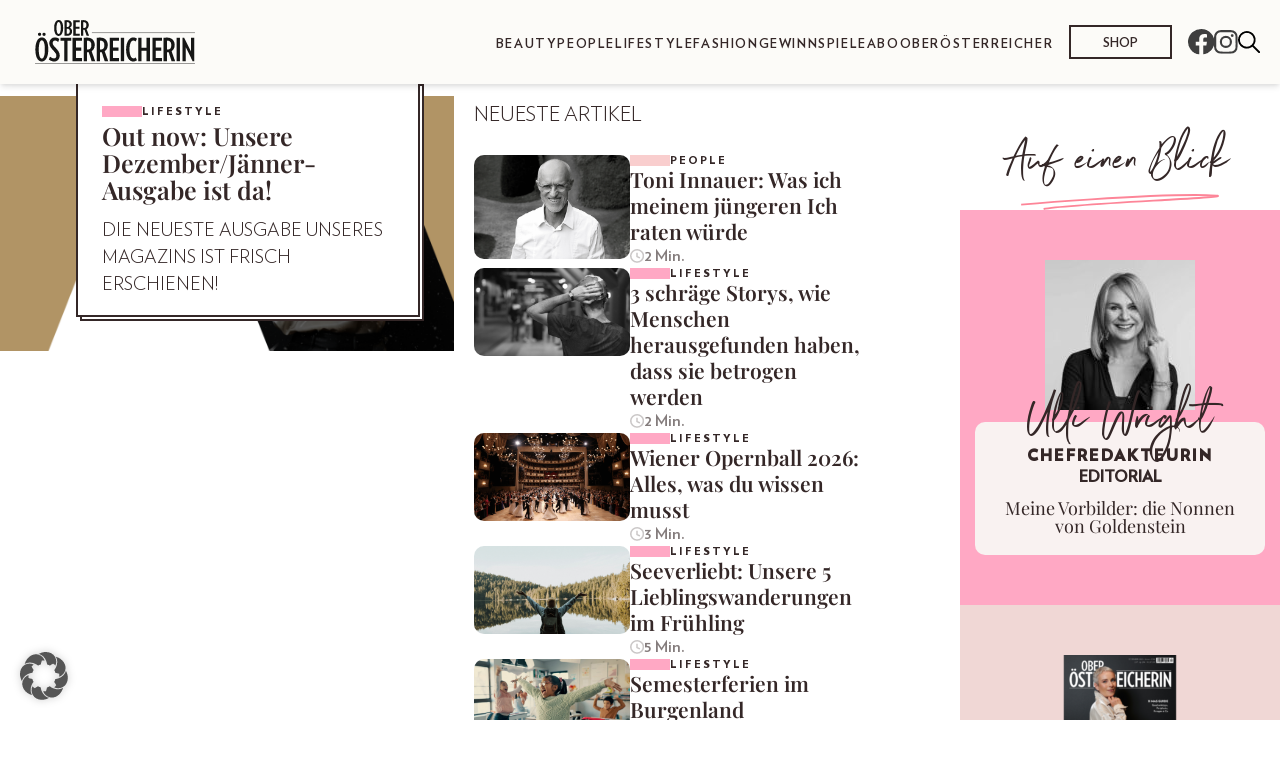

--- FILE ---
content_type: text/html; charset=UTF-8
request_url: https://dieoberoesterreicherin.at/
body_size: 47937
content:
<!doctype html>
<html lang="de-AT">
  <head>
    <meta charset="utf-8">
    <meta name="viewport" content="width=device-width, initial-scale=1">
    <meta name='robots' content='index, follow, max-image-preview:large, max-snippet:-1, max-video-preview:-1' />
	<style>img:is([sizes="auto" i], [sizes^="auto," i]) { contain-intrinsic-size: 3000px 1500px }</style>
	
	<!-- This site is optimized with the Yoast SEO plugin v26.4 - https://yoast.com/wordpress/plugins/seo/ -->
	<title>Die Oberösterreicherin - Frauenmagazin für Beauty, Lifestyle &amp; mehr</title>
	<meta name="description" content="Entdecke den Zauber von Beauty, Lifestyle, People &amp; Fashion. Hol dir die neuesten Trends und Geschichten in einem Magazin für moderne Frauen." />
	<link rel="canonical" href="https://dieoberoesterreicherin.at/" />
	<meta property="og:locale" content="de_DE" />
	<meta property="og:type" content="website" />
	<meta property="og:title" content="Die Oberösterreicherin - Frauenmagazin für Beauty, Lifestyle &amp; mehr" />
	<meta property="og:description" content="Entdecke den Zauber von Beauty, Lifestyle, People &amp; Fashion. Hol dir die neuesten Trends und Geschichten in einem Magazin für moderne Frauen." />
	<meta property="og:url" content="https://dieoberoesterreicherin.at/" />
	<meta property="og:site_name" content="Die Oberösterreicherin" />
	<meta property="article:modified_time" content="2026-01-07T13:39:25+00:00" />
	<meta property="og:image" content="https://dieoberoesterreicherin.at/wp-content/uploads/sites/3/2025/11/2512_O_OutNow_Header.png" />
	<meta property="og:image:width" content="1920" />
	<meta property="og:image:height" content="1080" />
	<meta property="og:image:type" content="image/png" />
	<meta name="twitter:card" content="summary_large_image" />
	<script type="application/ld+json" class="yoast-schema-graph">{"@context":"https://schema.org","@graph":[{"@type":"WebPage","@id":"https://dieoberoesterreicherin.at/","url":"https://dieoberoesterreicherin.at/","name":"Die Oberösterreicherin - Frauenmagazin für Beauty, Lifestyle & mehr","isPartOf":{"@id":"https://dieoberoesterreicherin.at/#website"},"about":{"@id":"https://dieoberoesterreicherin.at/#organization"},"primaryImageOfPage":{"@id":"https://dieoberoesterreicherin.at/#primaryimage"},"image":{"@id":"https://dieoberoesterreicherin.at/#primaryimage"},"thumbnailUrl":"https://dieoberoesterreicherin.at/wp-content/uploads/sites/3/2025/11/2512_O_OutNow_Header.png","datePublished":"2025-11-27T08:25:01+00:00","dateModified":"2026-01-07T13:39:25+00:00","description":"Entdecke den Zauber von Beauty, Lifestyle, People & Fashion. Hol dir die neuesten Trends und Geschichten in einem Magazin für moderne Frauen.","breadcrumb":{"@id":"https://dieoberoesterreicherin.at/#breadcrumb"},"inLanguage":"de-AT","potentialAction":[{"@type":"ReadAction","target":["https://dieoberoesterreicherin.at/"]}]},{"@type":"ImageObject","inLanguage":"de-AT","@id":"https://dieoberoesterreicherin.at/#primaryimage","url":"https://dieoberoesterreicherin.at/wp-content/uploads/sites/3/2025/11/2512_O_OutNow_Header.png","contentUrl":"https://dieoberoesterreicherin.at/wp-content/uploads/sites/3/2025/11/2512_O_OutNow_Header.png","width":1920,"height":1080,"caption":"© Anzhelika Kroiss"},{"@type":"BreadcrumbList","@id":"https://dieoberoesterreicherin.at/#breadcrumb","itemListElement":[{"@type":"ListItem","position":1,"name":"Startseite"}]},{"@type":"WebSite","@id":"https://dieoberoesterreicherin.at/#website","url":"https://dieoberoesterreicherin.at/","name":"Die Oberösterreicherin","description":"","publisher":{"@id":"https://dieoberoesterreicherin.at/#organization"},"potentialAction":[{"@type":"SearchAction","target":{"@type":"EntryPoint","urlTemplate":"https://dieoberoesterreicherin.at/?s={search_term_string}"},"query-input":{"@type":"PropertyValueSpecification","valueRequired":true,"valueName":"search_term_string"}}],"inLanguage":"de-AT"},{"@type":"Organization","@id":"https://dieoberoesterreicherin.at/#organization","name":"Die Oberösterreicherin","url":"https://dieoberoesterreicherin.at/","logo":{"@type":"ImageObject","inLanguage":"de-AT","@id":"https://dieoberoesterreicherin.at/#/schema/logo/image/","url":"https://dieoberoesterreicherin.at/wp-content/uploads/sites/3/2023/03/logo-oeberoesterreicherin-1.svg","contentUrl":"https://dieoberoesterreicherin.at/wp-content/uploads/sites/3/2023/03/logo-oeberoesterreicherin-1.svg","caption":"Die Oberösterreicherin"},"image":{"@id":"https://dieoberoesterreicherin.at/#/schema/logo/image/"}}]}</script>
	<meta name="google-site-verification" content="-Ulb5BdmbO50BW9UN7ctsXrESHpkOl8PUCX9VmwRwJk" />
	<!-- / Yoast SEO plugin. -->


<link rel='dns-prefetch' href='//static.addtoany.com' />
<script>
window._wpemojiSettings = {"baseUrl":"https:\/\/s.w.org\/images\/core\/emoji\/16.0.1\/72x72\/","ext":".png","svgUrl":"https:\/\/s.w.org\/images\/core\/emoji\/16.0.1\/svg\/","svgExt":".svg","source":{"concatemoji":"https:\/\/dieoberoesterreicherin.at\/wp-includes\/js\/wp-emoji-release.min.js?ver=6.8.3"}};
/*! This file is auto-generated */
!function(s,n){var o,i,e;function c(e){try{var t={supportTests:e,timestamp:(new Date).valueOf()};sessionStorage.setItem(o,JSON.stringify(t))}catch(e){}}function p(e,t,n){e.clearRect(0,0,e.canvas.width,e.canvas.height),e.fillText(t,0,0);var t=new Uint32Array(e.getImageData(0,0,e.canvas.width,e.canvas.height).data),a=(e.clearRect(0,0,e.canvas.width,e.canvas.height),e.fillText(n,0,0),new Uint32Array(e.getImageData(0,0,e.canvas.width,e.canvas.height).data));return t.every(function(e,t){return e===a[t]})}function u(e,t){e.clearRect(0,0,e.canvas.width,e.canvas.height),e.fillText(t,0,0);for(var n=e.getImageData(16,16,1,1),a=0;a<n.data.length;a++)if(0!==n.data[a])return!1;return!0}function f(e,t,n,a){switch(t){case"flag":return n(e,"\ud83c\udff3\ufe0f\u200d\u26a7\ufe0f","\ud83c\udff3\ufe0f\u200b\u26a7\ufe0f")?!1:!n(e,"\ud83c\udde8\ud83c\uddf6","\ud83c\udde8\u200b\ud83c\uddf6")&&!n(e,"\ud83c\udff4\udb40\udc67\udb40\udc62\udb40\udc65\udb40\udc6e\udb40\udc67\udb40\udc7f","\ud83c\udff4\u200b\udb40\udc67\u200b\udb40\udc62\u200b\udb40\udc65\u200b\udb40\udc6e\u200b\udb40\udc67\u200b\udb40\udc7f");case"emoji":return!a(e,"\ud83e\udedf")}return!1}function g(e,t,n,a){var r="undefined"!=typeof WorkerGlobalScope&&self instanceof WorkerGlobalScope?new OffscreenCanvas(300,150):s.createElement("canvas"),o=r.getContext("2d",{willReadFrequently:!0}),i=(o.textBaseline="top",o.font="600 32px Arial",{});return e.forEach(function(e){i[e]=t(o,e,n,a)}),i}function t(e){var t=s.createElement("script");t.src=e,t.defer=!0,s.head.appendChild(t)}"undefined"!=typeof Promise&&(o="wpEmojiSettingsSupports",i=["flag","emoji"],n.supports={everything:!0,everythingExceptFlag:!0},e=new Promise(function(e){s.addEventListener("DOMContentLoaded",e,{once:!0})}),new Promise(function(t){var n=function(){try{var e=JSON.parse(sessionStorage.getItem(o));if("object"==typeof e&&"number"==typeof e.timestamp&&(new Date).valueOf()<e.timestamp+604800&&"object"==typeof e.supportTests)return e.supportTests}catch(e){}return null}();if(!n){if("undefined"!=typeof Worker&&"undefined"!=typeof OffscreenCanvas&&"undefined"!=typeof URL&&URL.createObjectURL&&"undefined"!=typeof Blob)try{var e="postMessage("+g.toString()+"("+[JSON.stringify(i),f.toString(),p.toString(),u.toString()].join(",")+"));",a=new Blob([e],{type:"text/javascript"}),r=new Worker(URL.createObjectURL(a),{name:"wpTestEmojiSupports"});return void(r.onmessage=function(e){c(n=e.data),r.terminate(),t(n)})}catch(e){}c(n=g(i,f,p,u))}t(n)}).then(function(e){for(var t in e)n.supports[t]=e[t],n.supports.everything=n.supports.everything&&n.supports[t],"flag"!==t&&(n.supports.everythingExceptFlag=n.supports.everythingExceptFlag&&n.supports[t]);n.supports.everythingExceptFlag=n.supports.everythingExceptFlag&&!n.supports.flag,n.DOMReady=!1,n.readyCallback=function(){n.DOMReady=!0}}).then(function(){return e}).then(function(){var e;n.supports.everything||(n.readyCallback(),(e=n.source||{}).concatemoji?t(e.concatemoji):e.wpemoji&&e.twemoji&&(t(e.twemoji),t(e.wpemoji)))}))}((window,document),window._wpemojiSettings);
</script>
<style id='wp-emoji-styles-inline-css'>

	img.wp-smiley, img.emoji {
		display: inline !important;
		border: none !important;
		box-shadow: none !important;
		height: 1em !important;
		width: 1em !important;
		margin: 0 0.07em !important;
		vertical-align: -0.1em !important;
		background: none !important;
		padding: 0 !important;
	}
</style>
<link rel='stylesheet' id='wp-block-library-css' href='https://dieoberoesterreicherin.at/wp-includes/css/dist/block-library/style.min.css?ver=6.8.3' media='all' />
<style id='classic-theme-styles-inline-css'>
/*! This file is auto-generated */
.wp-block-button__link{color:#fff;background-color:#32373c;border-radius:9999px;box-shadow:none;text-decoration:none;padding:calc(.667em + 2px) calc(1.333em + 2px);font-size:1.125em}.wp-block-file__button{background:#32373c;color:#fff;text-decoration:none}
</style>
<style id='global-styles-inline-css'>
:root{--wp--preset--aspect-ratio--square: 1;--wp--preset--aspect-ratio--4-3: 4/3;--wp--preset--aspect-ratio--3-4: 3/4;--wp--preset--aspect-ratio--3-2: 3/2;--wp--preset--aspect-ratio--2-3: 2/3;--wp--preset--aspect-ratio--16-9: 16/9;--wp--preset--aspect-ratio--9-16: 9/16;--wp--preset--color--black: #000000;--wp--preset--color--cyan-bluish-gray: #abb8c3;--wp--preset--color--white: #ffffff;--wp--preset--color--pale-pink: #f78da7;--wp--preset--color--vivid-red: #cf2e2e;--wp--preset--color--luminous-vivid-orange: #ff6900;--wp--preset--color--luminous-vivid-amber: #fcb900;--wp--preset--color--light-green-cyan: #7bdcb5;--wp--preset--color--vivid-green-cyan: #00d084;--wp--preset--color--pale-cyan-blue: #8ed1fc;--wp--preset--color--vivid-cyan-blue: #0693e3;--wp--preset--color--vivid-purple: #9b51e0;--wp--preset--gradient--vivid-cyan-blue-to-vivid-purple: linear-gradient(135deg,rgba(6,147,227,1) 0%,rgb(155,81,224) 100%);--wp--preset--gradient--light-green-cyan-to-vivid-green-cyan: linear-gradient(135deg,rgb(122,220,180) 0%,rgb(0,208,130) 100%);--wp--preset--gradient--luminous-vivid-amber-to-luminous-vivid-orange: linear-gradient(135deg,rgba(252,185,0,1) 0%,rgba(255,105,0,1) 100%);--wp--preset--gradient--luminous-vivid-orange-to-vivid-red: linear-gradient(135deg,rgba(255,105,0,1) 0%,rgb(207,46,46) 100%);--wp--preset--gradient--very-light-gray-to-cyan-bluish-gray: linear-gradient(135deg,rgb(238,238,238) 0%,rgb(169,184,195) 100%);--wp--preset--gradient--cool-to-warm-spectrum: linear-gradient(135deg,rgb(74,234,220) 0%,rgb(151,120,209) 20%,rgb(207,42,186) 40%,rgb(238,44,130) 60%,rgb(251,105,98) 80%,rgb(254,248,76) 100%);--wp--preset--gradient--blush-light-purple: linear-gradient(135deg,rgb(255,206,236) 0%,rgb(152,150,240) 100%);--wp--preset--gradient--blush-bordeaux: linear-gradient(135deg,rgb(254,205,165) 0%,rgb(254,45,45) 50%,rgb(107,0,62) 100%);--wp--preset--gradient--luminous-dusk: linear-gradient(135deg,rgb(255,203,112) 0%,rgb(199,81,192) 50%,rgb(65,88,208) 100%);--wp--preset--gradient--pale-ocean: linear-gradient(135deg,rgb(255,245,203) 0%,rgb(182,227,212) 50%,rgb(51,167,181) 100%);--wp--preset--gradient--electric-grass: linear-gradient(135deg,rgb(202,248,128) 0%,rgb(113,206,126) 100%);--wp--preset--gradient--midnight: linear-gradient(135deg,rgb(2,3,129) 0%,rgb(40,116,252) 100%);--wp--preset--font-size--small: 13px;--wp--preset--font-size--medium: 20px;--wp--preset--font-size--large: 36px;--wp--preset--font-size--x-large: 42px;--wp--preset--spacing--20: 0.44rem;--wp--preset--spacing--30: 0.67rem;--wp--preset--spacing--40: 1rem;--wp--preset--spacing--50: 1.5rem;--wp--preset--spacing--60: 2.25rem;--wp--preset--spacing--70: 3.38rem;--wp--preset--spacing--80: 5.06rem;--wp--preset--shadow--natural: 6px 6px 9px rgba(0, 0, 0, 0.2);--wp--preset--shadow--deep: 12px 12px 50px rgba(0, 0, 0, 0.4);--wp--preset--shadow--sharp: 6px 6px 0px rgba(0, 0, 0, 0.2);--wp--preset--shadow--outlined: 6px 6px 0px -3px rgba(255, 255, 255, 1), 6px 6px rgba(0, 0, 0, 1);--wp--preset--shadow--crisp: 6px 6px 0px rgba(0, 0, 0, 1);}:where(.is-layout-flex){gap: 0.5em;}:where(.is-layout-grid){gap: 0.5em;}body .is-layout-flex{display: flex;}.is-layout-flex{flex-wrap: wrap;align-items: center;}.is-layout-flex > :is(*, div){margin: 0;}body .is-layout-grid{display: grid;}.is-layout-grid > :is(*, div){margin: 0;}:where(.wp-block-columns.is-layout-flex){gap: 2em;}:where(.wp-block-columns.is-layout-grid){gap: 2em;}:where(.wp-block-post-template.is-layout-flex){gap: 1.25em;}:where(.wp-block-post-template.is-layout-grid){gap: 1.25em;}.has-black-color{color: var(--wp--preset--color--black) !important;}.has-cyan-bluish-gray-color{color: var(--wp--preset--color--cyan-bluish-gray) !important;}.has-white-color{color: var(--wp--preset--color--white) !important;}.has-pale-pink-color{color: var(--wp--preset--color--pale-pink) !important;}.has-vivid-red-color{color: var(--wp--preset--color--vivid-red) !important;}.has-luminous-vivid-orange-color{color: var(--wp--preset--color--luminous-vivid-orange) !important;}.has-luminous-vivid-amber-color{color: var(--wp--preset--color--luminous-vivid-amber) !important;}.has-light-green-cyan-color{color: var(--wp--preset--color--light-green-cyan) !important;}.has-vivid-green-cyan-color{color: var(--wp--preset--color--vivid-green-cyan) !important;}.has-pale-cyan-blue-color{color: var(--wp--preset--color--pale-cyan-blue) !important;}.has-vivid-cyan-blue-color{color: var(--wp--preset--color--vivid-cyan-blue) !important;}.has-vivid-purple-color{color: var(--wp--preset--color--vivid-purple) !important;}.has-black-background-color{background-color: var(--wp--preset--color--black) !important;}.has-cyan-bluish-gray-background-color{background-color: var(--wp--preset--color--cyan-bluish-gray) !important;}.has-white-background-color{background-color: var(--wp--preset--color--white) !important;}.has-pale-pink-background-color{background-color: var(--wp--preset--color--pale-pink) !important;}.has-vivid-red-background-color{background-color: var(--wp--preset--color--vivid-red) !important;}.has-luminous-vivid-orange-background-color{background-color: var(--wp--preset--color--luminous-vivid-orange) !important;}.has-luminous-vivid-amber-background-color{background-color: var(--wp--preset--color--luminous-vivid-amber) !important;}.has-light-green-cyan-background-color{background-color: var(--wp--preset--color--light-green-cyan) !important;}.has-vivid-green-cyan-background-color{background-color: var(--wp--preset--color--vivid-green-cyan) !important;}.has-pale-cyan-blue-background-color{background-color: var(--wp--preset--color--pale-cyan-blue) !important;}.has-vivid-cyan-blue-background-color{background-color: var(--wp--preset--color--vivid-cyan-blue) !important;}.has-vivid-purple-background-color{background-color: var(--wp--preset--color--vivid-purple) !important;}.has-black-border-color{border-color: var(--wp--preset--color--black) !important;}.has-cyan-bluish-gray-border-color{border-color: var(--wp--preset--color--cyan-bluish-gray) !important;}.has-white-border-color{border-color: var(--wp--preset--color--white) !important;}.has-pale-pink-border-color{border-color: var(--wp--preset--color--pale-pink) !important;}.has-vivid-red-border-color{border-color: var(--wp--preset--color--vivid-red) !important;}.has-luminous-vivid-orange-border-color{border-color: var(--wp--preset--color--luminous-vivid-orange) !important;}.has-luminous-vivid-amber-border-color{border-color: var(--wp--preset--color--luminous-vivid-amber) !important;}.has-light-green-cyan-border-color{border-color: var(--wp--preset--color--light-green-cyan) !important;}.has-vivid-green-cyan-border-color{border-color: var(--wp--preset--color--vivid-green-cyan) !important;}.has-pale-cyan-blue-border-color{border-color: var(--wp--preset--color--pale-cyan-blue) !important;}.has-vivid-cyan-blue-border-color{border-color: var(--wp--preset--color--vivid-cyan-blue) !important;}.has-vivid-purple-border-color{border-color: var(--wp--preset--color--vivid-purple) !important;}.has-vivid-cyan-blue-to-vivid-purple-gradient-background{background: var(--wp--preset--gradient--vivid-cyan-blue-to-vivid-purple) !important;}.has-light-green-cyan-to-vivid-green-cyan-gradient-background{background: var(--wp--preset--gradient--light-green-cyan-to-vivid-green-cyan) !important;}.has-luminous-vivid-amber-to-luminous-vivid-orange-gradient-background{background: var(--wp--preset--gradient--luminous-vivid-amber-to-luminous-vivid-orange) !important;}.has-luminous-vivid-orange-to-vivid-red-gradient-background{background: var(--wp--preset--gradient--luminous-vivid-orange-to-vivid-red) !important;}.has-very-light-gray-to-cyan-bluish-gray-gradient-background{background: var(--wp--preset--gradient--very-light-gray-to-cyan-bluish-gray) !important;}.has-cool-to-warm-spectrum-gradient-background{background: var(--wp--preset--gradient--cool-to-warm-spectrum) !important;}.has-blush-light-purple-gradient-background{background: var(--wp--preset--gradient--blush-light-purple) !important;}.has-blush-bordeaux-gradient-background{background: var(--wp--preset--gradient--blush-bordeaux) !important;}.has-luminous-dusk-gradient-background{background: var(--wp--preset--gradient--luminous-dusk) !important;}.has-pale-ocean-gradient-background{background: var(--wp--preset--gradient--pale-ocean) !important;}.has-electric-grass-gradient-background{background: var(--wp--preset--gradient--electric-grass) !important;}.has-midnight-gradient-background{background: var(--wp--preset--gradient--midnight) !important;}.has-small-font-size{font-size: var(--wp--preset--font-size--small) !important;}.has-medium-font-size{font-size: var(--wp--preset--font-size--medium) !important;}.has-large-font-size{font-size: var(--wp--preset--font-size--large) !important;}.has-x-large-font-size{font-size: var(--wp--preset--font-size--x-large) !important;}
:where(.wp-block-post-template.is-layout-flex){gap: 1.25em;}:where(.wp-block-post-template.is-layout-grid){gap: 1.25em;}
:where(.wp-block-columns.is-layout-flex){gap: 2em;}:where(.wp-block-columns.is-layout-grid){gap: 2em;}
:root :where(.wp-block-pullquote){font-size: 1.5em;line-height: 1.6;}
</style>
<link rel='stylesheet' id='srfx-frontend-css-css' href='https://dieoberoesterreicherin.at/wp-content/mu-plugins/srfx_edits/assets/css/srfx-frontend.css?ver=1761144733' media='all' />
<link rel='stylesheet' id='contact-form-7-css' href='https://dieoberoesterreicherin.at/wp-content/plugins/contact-form-7/includes/css/styles.css?ver=5.9.8' media='all' />
<link rel='stylesheet' id='newsletter-css' href='https://dieoberoesterreicherin.at/wp-content/plugins/newsletter/style.css?ver=8.2.0' media='all' />
<link rel='stylesheet' id='borlabs-cookie-custom-css' href='https://dieoberoesterreicherin.at/wp-content/cache/borlabs-cookie/3/borlabs-cookie-3-de.css?ver=3.3.23-63' media='all' />
<link rel='stylesheet' id='addtoany-css' href='https://dieoberoesterreicherin.at/wp-content/plugins/add-to-any/addtoany.min.css?ver=1.16' media='all' />
<link rel='stylesheet' id='cf7cf-style-css' href='https://dieoberoesterreicherin.at/wp-content/plugins/cf7-conditional-fields/style.css?ver=2.5.7' media='all' />
<link rel='stylesheet' id='app/0-css' href='https://dieoberoesterreicherin.at/wp-content/themes/bundeslaenderinnen-theme/public/css/app.a25755.css' media='all' />
<script async src="https://dieoberoesterreicherin.at/wp-content/plugins/burst-statistics/assets/js/timeme/timeme.min.js?ver=1764704781" id="burst-timeme-js"></script>
<script id="burst-js-extra">
var burst = {"tracking":{"isInitialHit":true,"lastUpdateTimestamp":0,"beacon_url":"https:\/\/dieoberoesterreicherin.at\/wp-content\/plugins\/burst-statistics\/endpoint.php","ajaxUrl":"https:\/\/dieoberoesterreicherin.at\/wp-admin\/admin-ajax.php"},"options":{"cookieless":0,"pageUrl":"https:\/\/dieoberoesterreicherin.at\/","beacon_enabled":1,"do_not_track":0,"enable_turbo_mode":0,"track_url_change":0,"cookie_retention_days":30,"debug":0},"goals":{"completed":[],"scriptUrl":"https:\/\/dieoberoesterreicherin.at\/wp-content\/plugins\/burst-statistics\/assets\/js\/build\/burst-goals.js?v=1764704781","active":[]},"cache":{"uid":null,"fingerprint":null,"isUserAgent":null,"isDoNotTrack":null,"useCookies":null}};
</script>
<script async src="https://dieoberoesterreicherin.at/wp-content/plugins/burst-statistics/assets/js/build/burst.min.js?ver=1764704781" id="burst-js"></script>
<script src="https://dieoberoesterreicherin.at/wp-includes/js/jquery/jquery.min.js?ver=3.7.1" id="jquery-core-js"></script>
<script src="https://dieoberoesterreicherin.at/wp-includes/js/jquery/jquery-migrate.min.js?ver=3.4.1" id="jquery-migrate-js"></script>
<script id="addtoany-core-js-before">
window.a2a_config=window.a2a_config||{};a2a_config.callbacks=[];a2a_config.overlays=[];a2a_config.templates={};a2a_localize = {
	Share: "Share",
	Save: "Save",
	Subscribe: "Subscribe",
	Email: "Email",
	Bookmark: "Bookmark",
	ShowAll: "Show all",
	ShowLess: "Show less",
	FindServices: "Find service(s)",
	FindAnyServiceToAddTo: "Instantly find any service to add to",
	PoweredBy: "Powered by",
	ShareViaEmail: "Share via email",
	SubscribeViaEmail: "Subscribe via email",
	BookmarkInYourBrowser: "Bookmark in your browser",
	BookmarkInstructions: "Press Ctrl+D or \u2318+D to bookmark this page",
	AddToYourFavorites: "Add to your favorites",
	SendFromWebOrProgram: "Send from any email address or email program",
	EmailProgram: "Email program",
	More: "More&#8230;",
	ThanksForSharing: "Thanks for sharing!",
	ThanksForFollowing: "Thanks for following!"
};
</script>
<script defer src="https://static.addtoany.com/menu/page.js" id="addtoany-core-js"></script>
<script defer src="https://dieoberoesterreicherin.at/wp-content/plugins/add-to-any/addtoany.min.js?ver=1.1" id="addtoany-jquery-js"></script>
<script src="https://dieoberoesterreicherin.at/wp-content/plugins/noodles-raffle//resources/js/cf7-form-control.js?ver=6.8.3" id="nora_cf7_form_control-js"></script>
<script data-no-optimize="1" data-no-minify="1" data-cfasync="false" src="https://dieoberoesterreicherin.at/wp-content/plugins/borlabs-cookie/assets/javascript/borlabs-cookie-tcf-stub.min.js?ver=3.3.23" id="borlabs-cookie-stub-js"></script>
<script data-no-optimize="1" data-no-minify="1" data-cfasync="false" src="https://dieoberoesterreicherin.at/wp-content/cache/borlabs-cookie/3/borlabs-cookie-config-de.json.js?ver=3.3.23-98" id="borlabs-cookie-config-js"></script>
<script data-no-optimize="1" data-no-minify="1" data-cfasync="false" src="https://dieoberoesterreicherin.at/wp-content/plugins/borlabs-cookie/assets/javascript/borlabs-cookie-prioritize.min.js?ver=3.3.23" id="borlabs-cookie-prioritize-js"></script>
<link rel="https://api.w.org/" href="https://dieoberoesterreicherin.at/wp-json/" /><link rel="alternate" title="JSON" type="application/json" href="https://dieoberoesterreicherin.at/wp-json/wp/v2/pages/460" /><link rel="EditURI" type="application/rsd+xml" title="RSD" href="https://dieoberoesterreicherin.at/xmlrpc.php?rsd" />
<meta name="generator" content="WordPress 6.8.3" />
<link rel='shortlink' href='https://dieoberoesterreicherin.at/' />
<link rel="alternate" title="oEmbed (JSON)" type="application/json+oembed" href="https://dieoberoesterreicherin.at/wp-json/oembed/1.0/embed?url=https%3A%2F%2Fdieoberoesterreicherin.at%2F" />
<link rel="alternate" title="oEmbed (XML)" type="text/xml+oembed" href="https://dieoberoesterreicherin.at/wp-json/oembed/1.0/embed?url=https%3A%2F%2Fdieoberoesterreicherin.at%2F&#038;format=xml" />
<meta name="google-site-verification" content="uVb9iyY-YDOX1WARnfnUM_NrnRg4Q4feFlTgzfuSlRY" />
    <style>
        :root {
            --theme-color--1: #F9CECE;
--theme-color--2: #F9F2F1;
--theme-color--3: #F0D7D5;
--theme-color--4: #F8E4E2;
--theme-color--5: #FFB4B4;
--theme-color--6: #FFA8C4;
--theme-color--7: #FD8598;
--theme-color--8: #F5B98D;
--theme-color--footer: #312422;
--theme-color--divider: #707070;
--theme-color--black: #342727;
--theme-color--white: #FCFBF8;
--theme-color--darkgrey: #483C3C;
--theme-color--grey: #727070;
        }
    </style>
    <script type="application/javascript">
      var _sasConfig = {
        networkid: 1003, //networkId
        timeOut: 1000, //Partner timeout (ms)
        enableLogging: false,
        placement: {
          siteId: '651063',
          pageName: 'home', //pageName
          formats: [{
              id: 22375
            }, {
              id: 22373
            }, {
              id: 22374
            },
            {
              id: 23362
            },
            {
              id: 23366
            },
            {
              id: 23170
            }
          ],
          target: 'homepage=true;type=ues;id=460'
        },
        partners: {}
      };
      var sas = sas || {};
      sas.cmd = sas.cmd || [];
      sas.cmd.push(function() {
        sas.setup({
          networkid: 1003,
          domain: "https://styria.smartadserver.com", //Smart BaseURL
          async: true,
          renderMode: 2
        });
      });
    </script>
<script data-borlabs-cookie-script-blocker-ignore>
	window.dataLayer = window.dataLayer || [];
	if (typeof gtag !== 'function') { function gtag(){dataLayer.push(arguments);} }
	if ('1' === '1') {
		gtag('consent', 'default', {
			'ad_storage': 'denied',
			'ad_user_data': 'denied',
			'ad_personalization': 'denied',
			'analytics_storage': 'denied',
			'functionality_storage': 'denied',
			'personalization_storage': 'denied',
			'security_storage': 'denied',
			'wait_for_update': 500,
		});
		gtag('set', 'ads_data_redaction', true);
	}
	
	if('0' === '1') {
		var url = new URL(window.location.href);
				
		if ((url.searchParams.has('gtm_debug') && url.searchParams.get('gtm_debug') !== '') || document.cookie.indexOf('__TAG_ASSISTANT=') !== -1 || document.documentElement.hasAttribute('data-tag-assistant-present')) {
			(function(w,d,s,l,i){w[l]=w[l]||[];w[l].push({"gtm.start":
new Date().getTime(),event:"gtm.js"});var f=d.getElementsByTagName(s)[0],
j=d.createElement(s),dl=l!="dataLayer"?"&l="+l:"";j.async=true;j.src=
"https://www.googletagmanager.com/gtm.js?id="+i+dl;f.parentNode.insertBefore(j,f);
})(window,document,"script","dataLayer","GTM-K25XHH");
		} else {
			(function(w,d,s,l,i){w[l]=w[l]||[];w[l].push({"gtm.start":
new Date().getTime(),event:"gtm.js"});var f=d.getElementsByTagName(s)[0],
j=d.createElement(s),dl=l!="dataLayer"?"&l="+l:"";j.async=true;j.src=
"https://dieoberoesterreicherin.at/wp-content/uploads/borlabs-cookie/"+i+'.js';f.parentNode.insertBefore(j,f);
})(window,document,"script","dataLayer","GTM-K25XHH");
		}
  	}
  	
	(function () {
		var serviceGroupActive = function (serviceGroup) {
			if (typeof(BorlabsCookie.ServiceGroups.serviceGroups[serviceGroup]) === 'undefined') {
				return false;
			}

			if (typeof(BorlabsCookie.Cookie.getPluginCookie().consents[serviceGroup]) === 'undefined') {
				return false;
			}
			var consents = BorlabsCookie.Cookie.getPluginCookie().consents[serviceGroup];
			for (var service of BorlabsCookie.ServiceGroups.serviceGroups[serviceGroup].serviceIds) {
				if (!consents.includes(service)) {
					return false;
				}
			}
			return true;
		}
		var borlabsCookieConsentChangeHandler = function () {
			window.dataLayer = window.dataLayer || [];
			if (typeof gtag !== 'function') { function gtag(){dataLayer.push(arguments);} }
			
			if ('1' === '1') {
				gtag('consent', 'update', {
					'ad_storage': serviceGroupActive('marketing') === true ? 'granted' : 'denied',
					'ad_user_data': serviceGroupActive('marketing') === true ? 'granted' : 'denied',
					'ad_personalization': serviceGroupActive('marketing') === true ? 'granted' : 'denied',
					'analytics_storage': serviceGroupActive('statistics') === true ? 'granted' : 'denied',
					'functionality_storage': serviceGroupActive('statistics') === true ? 'granted' : 'denied',
					'personalization_storage': serviceGroupActive('marketing') === true ? 'granted' : 'denied',
					'security_storage': serviceGroupActive('statistics') === true ? 'granted' : 'denied',
				});
			}
			
			var consents = BorlabsCookie.Cookie.getPluginCookie().consents;
			for (var serviceGroup in consents) {
				for (var service of consents[serviceGroup]) {
					if (!window.BorlabsCookieGtmPackageSentEvents.includes(service) && service !== 'borlabs-cookie') {
						window.dataLayer.push({
							event: 'borlabs-cookie-opt-in-'+service,
						});
						window.BorlabsCookieGtmPackageSentEvents.push(service);
					}
				}
			}
		};
		window.BorlabsCookieGtmPackageSentEvents = [];
		document.addEventListener('borlabs-cookie-consent-saved', borlabsCookieConsentChangeHandler);
		document.addEventListener('borlabs-cookie-handle-unblock', borlabsCookieConsentChangeHandler);
	})();
</script><script>console.log('No consent given. Falling Back...')</script><link rel="icon" href="https://dieoberoesterreicherin.at/wp-content/uploads/sites/3/2023/03/favicon-green.png" sizes="32x32" />
<link rel="icon" href="https://dieoberoesterreicherin.at/wp-content/uploads/sites/3/2023/03/favicon-green.png" sizes="192x192" />
<link rel="apple-touch-icon" href="https://dieoberoesterreicherin.at/wp-content/uploads/sites/3/2023/03/favicon-green.png" />
<meta name="msapplication-TileImage" content="https://dieoberoesterreicherin.at/wp-content/uploads/sites/3/2023/03/favicon-green.png" />
<style>
.ai-viewports                 {--ai: 1;}
.ai-viewport-6                { display: none !important;}
.ai-viewport-5                { display: none !important;}
.ai-viewport-4                { display: none !important;}
.ai-viewport-3                { display: none !important;}
.ai-viewport-2                { display: none !important;}
.ai-viewport-1                { display: inherit !important;}
.ai-viewport-0                { display: none !important;}
@media (min-width: 1434px) and (max-width: 1789px) {
.ai-viewport-1                { display: none !important;}
.ai-viewport-2                { display: inherit !important;}
}
@media (min-width: 1261px) and (max-width: 1433px) {
.ai-viewport-1                { display: none !important;}
.ai-viewport-3                { display: inherit !important;}
}
@media (min-width: 980px) and (max-width: 1260px) {
.ai-viewport-1                { display: none !important;}
.ai-viewport-4                { display: inherit !important;}
}
@media (min-width: 730px) and (max-width: 979px) {
.ai-viewport-1                { display: none !important;}
.ai-viewport-5                { display: inherit !important;}
}
@media (max-width: 729px) {
.ai-viewport-1                { display: none !important;}
.ai-viewport-6                { display: inherit !important;}
}
</style>
        <!-- begin preload of INFOnline Measurement Manager (web) -->
        <link rel="preload" href="//data-3c53a472e7.dieoberoesterreicherin.at/iomm/latest/manager/base/es6/bundle.js" as="script" id="IOMmBundle" crossorigin />
        <link rel="preload" href="//data-3c53a472e7.dieoberoesterreicherin.at/iomm/latest/bootstrap/loader.js" as="script" crossorigin />
        <!-- end preload of INFOnline Measurement Manager (web) --> <!-- begin loading of IOMm bootstrap code -->
        <script type="text/javascript" src="//data-3c53a472e7.dieoberoesterreicherin.at/iomm/latest/bootstrap/loader.js" crossorigin></script> <!-- end loading of IOMm bootstrap code -->
  </head>

  <body class="home wp-singular page-template-default page page-id-460 wp-custom-logo wp-embed-responsive wp-theme-bundeslaenderinnen-theme rose" data-burst_id="460" data-burst_type="page">
            <script>
            IOMm('configure', {
                st: 'at_w_atdieooe',
                dn: 'data-3c53a472e7.dieoberoesterreicherin.at',
                cn: 'at',
                mh: 5
            }); // Configure IOMm
        </script>
            
    <div id="app">
      <header class='header header--mainVersion' id='header'>
    <nav class='header__navbar'>

        <a href="https://dieoberoesterreicherin.at/" class="custom-logo-link" rel="home" aria-current="page"><img src="https://dieoberoesterreicherin.at/wp-content/uploads/sites/3/2023/03/logo-oeberoesterreicherin-1.svg" class="custom-logo" alt="Die Oberösterreicherin" decoding="async" /></a>
        <div class="header__menu">
            <ul id="menu-header-menu-1" class="header__menu__inner"><li class="header__menu__item menu-item menu-item-type-taxonomy menu-item-object-category menu-item-472"><a href="https://dieoberoesterreicherin.at/beauty/" class="theme-underline-color--1">Beauty</a></li>
<li class="header__menu__item menu-item menu-item-type-taxonomy menu-item-object-category menu-item-475"><a href="https://dieoberoesterreicherin.at/people/" class="theme-underline-color--1">People</a></li>
<li class="header__menu__item menu-item menu-item-type-taxonomy menu-item-object-category menu-item-474"><a href="https://dieoberoesterreicherin.at/lifestyle/" class="theme-underline-color--6">Lifestyle</a></li>
<li class="header__menu__item menu-item menu-item-type-taxonomy menu-item-object-category menu-item-473"><a href="https://dieoberoesterreicherin.at/fashion/" class="theme-underline-color--3">Fashion</a></li>
<li class="menu-item menu-item-type-taxonomy menu-item-object-category menu-item-1271"><a href="https://dieoberoesterreicherin.at/aktuelle-gewinnspiele/" class="theme-underline-color--5">Gewinnspiele</a></li>
<li class="header__menu__item menu-item menu-item-type-taxonomy menu-item-object-category menu-item-471"><a href="https://dieoberoesterreicherin.at/abo/" class="theme-underline-color--">Abo</a></li>
<li class="menu-item menu-item-type-taxonomy menu-item-object-category menu-item-1103"><a href="https://dieoberoesterreicherin.at/oberoesterreicher/" class="theme-underline-color--8">Oberösterreicher</a></li>
</ul>

            <div class="header__menu__shop">
                
                                <div class="btn__container">
    <div  class="btn">
        <a class=" " href="https://shop.bundeslaenderinnen.at/oberoesterreich/shop/"  target="_blank" rel="noopener noreferrer" >Shop</a>
    </div>
</div>                
            </div>

            <div class="header__icons__container">
                
                                <div class="header__icons header__icons__facebook">
                    <a href="https://www.facebook.com/oberoesterreicherin/?locale=de_DE" target="_blank" rel="noopener noreferrer">
                        <img src="https://dieoberoesterreicherin.at/wp-content/themes/bundeslaenderinnen-theme/public/images/common/icon-facebook.febe52.svg" alt="">
                    </a>
                </div>
                
                                <div class="header__icons header__icons__instagram">
                    <a href="https://www.instagram.com/oberoesterreicherin/?hl=de" target="_blank" rel="noopener noreferrer">
                        <img src="https://dieoberoesterreicherin.at/wp-content/themes/bundeslaenderinnen-theme/public/images/common/icon-instagram.4e22f5.svg" alt="">
                    </a>
                </div>
                
                <div class="header__icons header__icons__search">
                    <button class="search-icon">
                        <img src="https://dieoberoesterreicherin.at/wp-content/themes/bundeslaenderinnen-theme/public/images/common/icon-search.e53304.svg" alt="">
                    </button>
                </div>
            </div>
        </div>

        <div class='burger' id='burger'>
            <modalBtnSpan class='burger-line'></modalBtnSpan>
            <modalBtnSpan class='burger-line'></modalBtnSpan>
        </div>
    </nav>
</header>

<main id="main" class="main">
        <div id="sitebarControll" class="sitebarControll">
        <div id="shadowHeader" class="shadowHeader"></div>

        <div class="articleFull--content">
            <div id="bl-cope-contentWidth"></div>
            <header class='header header--adVersion' id='header--adVersion'>
    <nav class='header__navbar'>

        <!-- HA -->

        <a href="https://dieoberoesterreicherin.at/" class="custom-logo-link" rel="home" aria-current="page"><img src="https://dieoberoesterreicherin.at/wp-content/uploads/sites/3/2023/03/logo-oeberoesterreicherin-1.svg" class="custom-logo" alt="Die Oberösterreicherin" decoding="async" /></a>
        <div class="header__menu">
            <ul id="menu-header-menu" class="header__menu__inner"><li id="menu-item-472" class="header__menu__item menu-item menu-item-type-taxonomy menu-item-object-category menu-item-472"><a href="https://dieoberoesterreicherin.at/beauty/" class="theme-underline-color--1">Beauty</a></li>
<li id="menu-item-475" class="header__menu__item menu-item menu-item-type-taxonomy menu-item-object-category menu-item-475"><a href="https://dieoberoesterreicherin.at/people/" class="theme-underline-color--1">People</a></li>
<li id="menu-item-474" class="header__menu__item menu-item menu-item-type-taxonomy menu-item-object-category menu-item-474"><a href="https://dieoberoesterreicherin.at/lifestyle/" class="theme-underline-color--6">Lifestyle</a></li>
<li id="menu-item-473" class="header__menu__item menu-item menu-item-type-taxonomy menu-item-object-category menu-item-473"><a href="https://dieoberoesterreicherin.at/fashion/" class="theme-underline-color--3">Fashion</a></li>
<li id="menu-item-1271" class="menu-item menu-item-type-taxonomy menu-item-object-category menu-item-1271"><a href="https://dieoberoesterreicherin.at/aktuelle-gewinnspiele/" class="theme-underline-color--5">Gewinnspiele</a></li>
<li id="menu-item-471" class="header__menu__item menu-item menu-item-type-taxonomy menu-item-object-category menu-item-471"><a href="https://dieoberoesterreicherin.at/abo/" class="theme-underline-color--">Abo</a></li>
<li id="menu-item-1103" class="menu-item menu-item-type-taxonomy menu-item-object-category menu-item-1103"><a href="https://dieoberoesterreicherin.at/oberoesterreicher/" class="theme-underline-color--8">Oberösterreicher</a></li>
</ul>

            <div class="header__menu__shop">
                
                                <div class="btn__container">
    <div  class="btn">
        <a class=" " href="https://shop.bundeslaenderinnen.at/oberoesterreich/shop/"  target="_blank" rel="noopener noreferrer" >Shop</a>
    </div>
</div>                            </div>

            <div class="header__icons__container">
                
                                <div class="header__icons header__icons__facebook">
                    <a href="https://www.facebook.com/oberoesterreicherin/?locale=de_DE" target="_blank" rel="noopener noreferrer">
                        <img src="https://dieoberoesterreicherin.at/wp-content/themes/bundeslaenderinnen-theme/public/images/common/icon-facebook.febe52.svg" alt="">
                    </a>
                </div>
                
                                <div class="header__icons header__icons__instagram">
                    <a href="https://www.instagram.com/oberoesterreicherin/?hl=de" target="_blank" rel="noopener noreferrer">
                        <img src="https://dieoberoesterreicherin.at/wp-content/themes/bundeslaenderinnen-theme/public/images/common/icon-instagram.4e22f5.svg" alt="">
                    </a>
                </div>
                
                <div class="header__icons header__icons__search">
                    <button class="search-icon">
                        <img src="https://dieoberoesterreicherin.at/wp-content/themes/bundeslaenderinnen-theme/public/images/common/icon-search.e53304.svg" alt="">
                    </button>
                </div>
            </div>
        </div>

        <div class='burger' id='burger-adVersion'>
            <span class='burger-line'></span>
            <span class='burger-line'></span>
        </div>
    </nav>
</header>
            <section class="hero__container">
    <div class="hero">
        <div class="hero__bigArticle">
                            <div class="card card__type--big card__type--hero">
    <div class="card__type--hero__position">
        <div class="card__imgContainer">
            <a href="/lifestyle/out-now-unsere-dezember-jaenner-ausgabe-ist-da/">
                <img width="1024" height="576" src="https://dieoberoesterreicherin.at/wp-content/uploads/sites/3/2025/11/2512_O_OutNow_Header-1024x576.png" class="attachment-large size-large" alt="Out Now: Cover der Dezember/Jänner-Oberösterreicherin 2025" decoding="async" srcset="https://dieoberoesterreicherin.at/wp-content/uploads/sites/3/2025/11/2512_O_OutNow_Header-1024x576.png 1024w, https://dieoberoesterreicherin.at/wp-content/uploads/sites/3/2025/11/2512_O_OutNow_Header-300x169.png 300w, https://dieoberoesterreicherin.at/wp-content/uploads/sites/3/2025/11/2512_O_OutNow_Header-768x432.png 768w, https://dieoberoesterreicherin.at/wp-content/uploads/sites/3/2025/11/2512_O_OutNow_Header-1536x864.png 1536w, https://dieoberoesterreicherin.at/wp-content/uploads/sites/3/2025/11/2512_O_OutNow_Header.png 1920w" sizes="(max-width: 1024px) 100vw, 1024px" />
            </a>
        </div>

        <div class="card__textContainer">

            <div class="card__categoryTime">
                <div class="card__category">
                                        <div class="card__category__bar theme-bg-color--6"></div>
                    <div class="card__category__text">
                        <p>Lifestyle</p>
                    </div>
                </div>
                
            </div>

            <div class="card__heading">
                <a href="/lifestyle/out-now-unsere-dezember-jaenner-ausgabe-ist-da/">
                    <h2>Out now: Unsere Dezember/Jänner-Ausgabe ist da!</h2>
                    <h3>Die neueste Ausgabe unseres Magazins ist frisch erschienen! </h3>
                </a>
            </div>
        </div>

    </div>
</div>
                    </div>

        
        <div class="hero__newArticle">

            <div class="sectionVisible themaBox__customclass__onlyMobile">
    <div class="max-width">
        <div class="max-width-content">
            <div class="themaBox">
                <div class="themaBox__bg">
                    <div class="themaBox__content theme-bg-color--3">
                        <div class="themaBox__text">
                            <h2><h2>Lust auf tolle Gewinne?</h2>
</h2>
                        </div>
                        <div class="btn__container">
    <div  class="btn">
        <a class=" theme-bg-color--3" href="https://dieoberoesterreicherin.at/aktuelle-gewinnspiele/" >Mitmachen &amp; Gewinnen</a>
    </div>
</div>                    </div>
                </div>
                <div class="themaBox__divider"></div>
            </div>
        </div>
    </div>

</div>
            <h2 class="hero__newArticle__heading">Neueste Artikel</h2>

            <div class="card__container--mini">
                                    <div class="card card__type--mini">

    <div class="card__imgContainer">
        <a href="/people/toni-innauer-was-ich-meinem-juengeren-ich-raten-wuerde/">
            <img width="1024" height="683" src="https://dieoberoesterreicherin.at/wp-content/uploads/sites/3/2026/01/TIROLERIN-Website-Beitraege-Querformat-2-1024x683.png" class="attachment-large size-large" alt="Toni Innauer Jüngeres Ich" decoding="async" fetchpriority="high" srcset="https://dieoberoesterreicherin.at/wp-content/uploads/sites/3/2026/01/TIROLERIN-Website-Beitraege-Querformat-2-1024x683.png 1024w, https://dieoberoesterreicherin.at/wp-content/uploads/sites/3/2026/01/TIROLERIN-Website-Beitraege-Querformat-2-300x200.png 300w, https://dieoberoesterreicherin.at/wp-content/uploads/sites/3/2026/01/TIROLERIN-Website-Beitraege-Querformat-2-768x512.png 768w, https://dieoberoesterreicherin.at/wp-content/uploads/sites/3/2026/01/TIROLERIN-Website-Beitraege-Querformat-2-1536x1024.png 1536w, https://dieoberoesterreicherin.at/wp-content/uploads/sites/3/2026/01/TIROLERIN-Website-Beitraege-Querformat-2-2048x1366.png 2048w" sizes="(max-width: 1024px) 100vw, 1024px" />
        </a>
            </div>

    <div class="card__textContainer">
                <div class="card__category">
            <div class="card__category__bar theme-bg-color--1"></div>
            <div class="card__category__text">
                <p>People</p>
            </div>
        </div>

        <div class="card__heading">
            <h2><a href="/people/toni-innauer-was-ich-meinem-juengeren-ich-raten-wuerde/">Toni Innauer: Was ich meinem jüngeren Ich raten würde</a></h2>
        </div>

        <div class="card__time">
            <img src="https://dieoberoesterreicherin.at/wp-content/themes/bundeslaenderinnen-theme/public/images/common/icon-clock.79acf5.svg" alt="">
            <p class="card__time__text">2 Min.</p>
        </div>

    </div>
</div>
                                    <div class="card card__type--mini">

    <div class="card__imgContainer">
        <a href="/lifestyle/3-schraege-storys-wie-menschen-herausgefunden-haben-dass-sie-betrogen-werden/">
            <img width="1024" height="576" src="https://dieoberoesterreicherin.at/wp-content/uploads/sites/3/2025/12/2512_N_schraege-Storys-betrogen-1024x576.jpg" class="attachment-large size-large" alt="schwarzweiß foto von einem Mann von hinten, der sich auf den Hinterkopf greift" decoding="async" srcset="https://dieoberoesterreicherin.at/wp-content/uploads/sites/3/2025/12/2512_N_schraege-Storys-betrogen-1024x576.jpg 1024w, https://dieoberoesterreicherin.at/wp-content/uploads/sites/3/2025/12/2512_N_schraege-Storys-betrogen-300x169.jpg 300w, https://dieoberoesterreicherin.at/wp-content/uploads/sites/3/2025/12/2512_N_schraege-Storys-betrogen-768x432.jpg 768w, https://dieoberoesterreicherin.at/wp-content/uploads/sites/3/2025/12/2512_N_schraege-Storys-betrogen-1536x864.jpg 1536w, https://dieoberoesterreicherin.at/wp-content/uploads/sites/3/2025/12/2512_N_schraege-Storys-betrogen.jpg 1920w" sizes="(max-width: 1024px) 100vw, 1024px" />
        </a>
            </div>

    <div class="card__textContainer">
                <div class="card__category">
            <div class="card__category__bar theme-bg-color--6"></div>
            <div class="card__category__text">
                <p>Lifestyle</p>
            </div>
        </div>

        <div class="card__heading">
            <h2><a href="/lifestyle/3-schraege-storys-wie-menschen-herausgefunden-haben-dass-sie-betrogen-werden/">3 schräge Storys, wie Menschen herausgefunden haben, dass sie betrogen werden</a></h2>
        </div>

        <div class="card__time">
            <img src="https://dieoberoesterreicherin.at/wp-content/themes/bundeslaenderinnen-theme/public/images/common/icon-clock.79acf5.svg" alt="">
            <p class="card__time__text">2 Min.</p>
        </div>

    </div>
</div>
                                    <div class="card card__type--mini">

    <div class="card__imgContainer">
        <a href="/lifestyle/wiener-opernball-2026/">
            <img width="1024" height="576" src="https://dieoberoesterreicherin.at/wp-content/uploads/sites/3/2026/01/opernball_2026_aufmacher-1024x576.png" class="attachment-large size-large" alt="Der Wiener Opernball" decoding="async" srcset="https://dieoberoesterreicherin.at/wp-content/uploads/sites/3/2026/01/opernball_2026_aufmacher-1024x576.png 1024w, https://dieoberoesterreicherin.at/wp-content/uploads/sites/3/2026/01/opernball_2026_aufmacher-300x169.png 300w, https://dieoberoesterreicherin.at/wp-content/uploads/sites/3/2026/01/opernball_2026_aufmacher-768x432.png 768w, https://dieoberoesterreicherin.at/wp-content/uploads/sites/3/2026/01/opernball_2026_aufmacher-1536x864.png 1536w, https://dieoberoesterreicherin.at/wp-content/uploads/sites/3/2026/01/opernball_2026_aufmacher.png 1920w" sizes="(max-width: 1024px) 100vw, 1024px" />
        </a>
            </div>

    <div class="card__textContainer">
                <div class="card__category">
            <div class="card__category__bar theme-bg-color--6"></div>
            <div class="card__category__text">
                <p>Lifestyle</p>
            </div>
        </div>

        <div class="card__heading">
            <h2><a href="/lifestyle/wiener-opernball-2026/">Wiener Opernball 2026: Alles, was du wissen musst</a></h2>
        </div>

        <div class="card__time">
            <img src="https://dieoberoesterreicherin.at/wp-content/themes/bundeslaenderinnen-theme/public/images/common/icon-clock.79acf5.svg" alt="">
            <p class="card__time__text">3 Min.</p>
        </div>

    </div>
</div>
                                    <div class="card card__type--mini">

    <div class="card__imgContainer">
        <a href="/lifestyle/seewanderungen-oesterreich/">
            <img width="1024" height="576" src="https://dieoberoesterreicherin.at/wp-content/uploads/sites/3/2025/12/2512_O_WandernamSee-1024x576.png" class="attachment-large size-large" alt="Seeverliebt: Wandern am See" decoding="async" srcset="https://dieoberoesterreicherin.at/wp-content/uploads/sites/3/2025/12/2512_O_WandernamSee-1024x576.png 1024w, https://dieoberoesterreicherin.at/wp-content/uploads/sites/3/2025/12/2512_O_WandernamSee-300x169.png 300w, https://dieoberoesterreicherin.at/wp-content/uploads/sites/3/2025/12/2512_O_WandernamSee-768x432.png 768w, https://dieoberoesterreicherin.at/wp-content/uploads/sites/3/2025/12/2512_O_WandernamSee-1536x864.png 1536w, https://dieoberoesterreicherin.at/wp-content/uploads/sites/3/2025/12/2512_O_WandernamSee.png 1920w" sizes="(max-width: 1024px) 100vw, 1024px" />
        </a>
            </div>

    <div class="card__textContainer">
                <div class="card__category">
            <div class="card__category__bar theme-bg-color--6"></div>
            <div class="card__category__text">
                <p>Lifestyle</p>
            </div>
        </div>

        <div class="card__heading">
            <h2><a href="/lifestyle/seewanderungen-oesterreich/">Seeverliebt: Unsere 5 Lieblingswanderungen im Frühling</a></h2>
        </div>

        <div class="card__time">
            <img src="https://dieoberoesterreicherin.at/wp-content/themes/bundeslaenderinnen-theme/public/images/common/icon-clock.79acf5.svg" alt="">
            <p class="card__time__text">5 Min.</p>
        </div>

    </div>
</div>
                                    <div class="card card__type--mini">

    <div class="card__imgContainer">
        <a href="/lifestyle/semesterferien-im-burgenland/">
            <img width="1024" height="576" src="https://dieoberoesterreicherin.at/wp-content/uploads/sites/3/2026/01/shutterstock_2528532333-1024x576.jpg" class="attachment-large size-large" alt="Semesterferien: Begeisterte Grundschulkinder bewegen sich aktiv im Klassenraum und werfen Papier in die Luft." decoding="async" srcset="https://dieoberoesterreicherin.at/wp-content/uploads/sites/3/2026/01/shutterstock_2528532333-1024x576.jpg 1024w, https://dieoberoesterreicherin.at/wp-content/uploads/sites/3/2026/01/shutterstock_2528532333-300x169.jpg 300w, https://dieoberoesterreicherin.at/wp-content/uploads/sites/3/2026/01/shutterstock_2528532333-768x432.jpg 768w, https://dieoberoesterreicherin.at/wp-content/uploads/sites/3/2026/01/shutterstock_2528532333-1536x864.jpg 1536w, https://dieoberoesterreicherin.at/wp-content/uploads/sites/3/2026/01/shutterstock_2528532333.jpg 1920w" sizes="(max-width: 1024px) 100vw, 1024px" />
        </a>
            </div>

    <div class="card__textContainer">
                <div class="card__category">
            <div class="card__category__bar theme-bg-color--6"></div>
            <div class="card__category__text">
                <p>Lifestyle</p>
            </div>
        </div>

        <div class="card__heading">
            <h2><a href="/lifestyle/semesterferien-im-burgenland/">Semesterferien im Burgenland</a></h2>
        </div>

        <div class="card__time">
            <img src="https://dieoberoesterreicherin.at/wp-content/themes/bundeslaenderinnen-theme/public/images/common/icon-clock.79acf5.svg" alt="">
            <p class="card__time__text">2 Min.</p>
        </div>

    </div>
</div>
                                    <div class="card card__type--mini">

    <div class="card__imgContainer">
        <a href="/lifestyle/winter-hotspots-salzburg/">
            <img width="1024" height="682" src="https://dieoberoesterreicherin.at/wp-content/uploads/sites/3/2025/12/©-suju-scaled-1024x682.jpg" class="attachment-large size-large" alt="Ein Wichtel mit roter Mütze steht auf Skiern im Schnee" decoding="async" srcset="https://dieoberoesterreicherin.at/wp-content/uploads/sites/3/2025/12/©-suju-scaled-1024x682.jpg 1024w, https://dieoberoesterreicherin.at/wp-content/uploads/sites/3/2025/12/©-suju-scaled-300x200.jpg 300w, https://dieoberoesterreicherin.at/wp-content/uploads/sites/3/2025/12/©-suju-scaled-768x512.jpg 768w, https://dieoberoesterreicherin.at/wp-content/uploads/sites/3/2025/12/©-suju-scaled-1536x1024.jpg 1536w, https://dieoberoesterreicherin.at/wp-content/uploads/sites/3/2025/12/©-suju-scaled-2048x1365.jpg 2048w" sizes="(max-width: 1024px) 100vw, 1024px" />
        </a>
            </div>

    <div class="card__textContainer">
                <div class="card__category">
            <div class="card__category__bar theme-bg-color--6"></div>
            <div class="card__category__text">
                <p>Lifestyle</p>
            </div>
        </div>

        <div class="card__heading">
            <h2><a href="/lifestyle/winter-hotspots-salzburg/">5 Winter-Hotspots in Salzburg, die du erleben musst</a></h2>
        </div>

        <div class="card__time">
            <img src="https://dieoberoesterreicherin.at/wp-content/themes/bundeslaenderinnen-theme/public/images/common/icon-clock.79acf5.svg" alt="">
            <p class="card__time__text">2 Min.</p>
        </div>

    </div>
</div>
                            </div>
        </div>

        <div class="hero__tipps__container hero__tipps__container-mobile">

            <div class="hero__tipps__headingContainer">
                <h2>Auf einen Blick</h2>
                <div class="svg-underline svg-underline-color">
                    <svg xmlns="http://www.w3.org/2000/svg" viewBox="0 0 197.146 16.399">
                        <path id="Pfad_107" data-name="Pfad 107"
                            d="M-3743.56-10381.031s124.85-11.117,184.708-9.74c26.517.609,3,2.309-33.785,4.533-46.239,2.8-113.445,6.422-128.513,9.754"
                            transform="translate(3743.649 10391.907)" fill="none" stroke="currentColor"
                            stroke-width="2" />
                    </svg>
                </div>
            </div>

            <div class="hero__tipps hero__tipps-mobile">
                                                                                                                        <div class="infobox infobox__type--people theme-bg-color--6">
    <a class="infobox__linkContainer" href="https://dieoberoesterreicherin.at/lifestyle/meine-vorbilder-die-nonnen/">
        <div>
            <div class="infobox__img">
                <img src="https://dieoberoesterreicherin.at/wp-content/uploads/sites/3/2024/04/Mag.-Ulli-Wright-Chefredakteurin-e1738248353954-150x150.jpg" alt="">
            </div>

            <div class="infobox__signature">
                <h2>Ulli Wright</h2>
            </div>

            <div class="infobox__textContainer theme-bg-color--2">
                <div class="infobox__heading">
                    <h2>Chefredakteurin</h2>
                </div>
                <div class="infobox__subheading">
                    <h3>Editorial</h3>
                </div>
                <div class="infobox__text">
                    <p>Meine Vorbilder: die Nonnen von Goldenstein</p>
                </div>
            </div>

        </div>
    </a>
</div>
                                                                                <div href="#" class="infobox infobox__type--magazine theme-bg-color--3">

    <div class="infobox__img">
        <a href="https://dieoberoesterreicherin.at/magazine/">
            <img src="https://dieoberoesterreicherin.at/wp-content/uploads/sites/3/2025/11/2512_O_Cover_qudrat-150x150.png" alt="">
        </a>
    </div>

    <div class="btn__container">
    <div  class="btn">
        <a class=" theme-bg-color--3" href="https://dieoberoesterreicherin.at/magazine/" >Aktuelle Ausgaben</a>
    </div>
</div>
</div>
                                                                                                                                                                                    <div class="infobox infobox__type--cta theme-bg-color--2">
    <div class="infobox__img">
        <a href="https://dieoberoesterreicherin.at/gallery/">
            <img src="https://dieoberoesterreicherin.at/wp-content/uploads/sites/3/2024/04/Fotogalerie-PexelsKampus-150x150.jpg" alt="">
        </a>
    </div>

    <div class="infobox__textContainer">
        <div class="infobox__heading">
            <h2>Unsere Fotogalerie</h2>
        </div>
        <div class="infobox__text">
            <p>Hier gehts zu unserer Fotogalerie!</p>
        </div>
    </div>

    <div class="btn__container">
    <div  class="btn">
        <a class=" theme-bg-color--2" href="https://dieoberoesterreicherin.at/gallery/" >Fotogalerie</a>
    </div>
</div></div>
                                                                    </div>
        </div>

        
        <div class="hero__withAd">
            <div class="ad__frontpage_billboard_container">
                <div class="ad__frontpage-billboard"></div>
                <div class="ad__frontpage-superbanner"></div>
            </div>

            <div class="hero__smallContainer">
                <div class="hero__newArticle">

                    <div class="sectionVisible themaBox__customclass__onlyMobile">
    <div class="max-width">
        <div class="max-width-content">
            <div class="themaBox">
                <div class="themaBox__bg">
                    <div class="themaBox__content theme-bg-color--3">
                        <div class="themaBox__text">
                            <h2><h2>Lust auf tolle Gewinne?</h2>
</h2>
                        </div>
                        <div class="btn__container">
    <div  class="btn">
        <a class=" theme-bg-color--3" href="https://dieoberoesterreicherin.at/aktuelle-gewinnspiele/" >Mitmachen &amp; Gewinnen</a>
    </div>
</div>                    </div>
                </div>
                <div class="themaBox__divider"></div>
            </div>
        </div>
    </div>

</div>
                    <h2 class="hero__newArticle__heading">Neueste Artikel</h2>

                    <div class="card__container--mini">
                                                    
                            <div class="card card__type--mini">

    <div class="card__imgContainer">
        <a href="/people/toni-innauer-was-ich-meinem-juengeren-ich-raten-wuerde/">
            <img width="1024" height="683" src="https://dieoberoesterreicherin.at/wp-content/uploads/sites/3/2026/01/TIROLERIN-Website-Beitraege-Querformat-2-1024x683.png" class="attachment-large size-large" alt="Toni Innauer Jüngeres Ich" decoding="async" fetchpriority="high" srcset="https://dieoberoesterreicherin.at/wp-content/uploads/sites/3/2026/01/TIROLERIN-Website-Beitraege-Querformat-2-1024x683.png 1024w, https://dieoberoesterreicherin.at/wp-content/uploads/sites/3/2026/01/TIROLERIN-Website-Beitraege-Querformat-2-300x200.png 300w, https://dieoberoesterreicherin.at/wp-content/uploads/sites/3/2026/01/TIROLERIN-Website-Beitraege-Querformat-2-768x512.png 768w, https://dieoberoesterreicherin.at/wp-content/uploads/sites/3/2026/01/TIROLERIN-Website-Beitraege-Querformat-2-1536x1024.png 1536w, https://dieoberoesterreicherin.at/wp-content/uploads/sites/3/2026/01/TIROLERIN-Website-Beitraege-Querformat-2-2048x1366.png 2048w" sizes="(max-width: 1024px) 100vw, 1024px" />
        </a>
            </div>

    <div class="card__textContainer">
                <div class="card__category">
            <div class="card__category__bar theme-bg-color--1"></div>
            <div class="card__category__text">
                <p>People</p>
            </div>
        </div>

        <div class="card__heading">
            <h2><a href="/people/toni-innauer-was-ich-meinem-juengeren-ich-raten-wuerde/">Toni Innauer: Was ich meinem jüngeren Ich raten würde</a></h2>
        </div>

        <div class="card__time">
            <img src="https://dieoberoesterreicherin.at/wp-content/themes/bundeslaenderinnen-theme/public/images/common/icon-clock.79acf5.svg" alt="">
            <p class="card__time__text">2 Min.</p>
        </div>

    </div>
</div>
                                                    
                            <div class="card card__type--mini">

    <div class="card__imgContainer">
        <a href="/lifestyle/3-schraege-storys-wie-menschen-herausgefunden-haben-dass-sie-betrogen-werden/">
            <img width="1024" height="576" src="https://dieoberoesterreicherin.at/wp-content/uploads/sites/3/2025/12/2512_N_schraege-Storys-betrogen-1024x576.jpg" class="attachment-large size-large" alt="schwarzweiß foto von einem Mann von hinten, der sich auf den Hinterkopf greift" decoding="async" srcset="https://dieoberoesterreicherin.at/wp-content/uploads/sites/3/2025/12/2512_N_schraege-Storys-betrogen-1024x576.jpg 1024w, https://dieoberoesterreicherin.at/wp-content/uploads/sites/3/2025/12/2512_N_schraege-Storys-betrogen-300x169.jpg 300w, https://dieoberoesterreicherin.at/wp-content/uploads/sites/3/2025/12/2512_N_schraege-Storys-betrogen-768x432.jpg 768w, https://dieoberoesterreicherin.at/wp-content/uploads/sites/3/2025/12/2512_N_schraege-Storys-betrogen-1536x864.jpg 1536w, https://dieoberoesterreicherin.at/wp-content/uploads/sites/3/2025/12/2512_N_schraege-Storys-betrogen.jpg 1920w" sizes="(max-width: 1024px) 100vw, 1024px" />
        </a>
            </div>

    <div class="card__textContainer">
                <div class="card__category">
            <div class="card__category__bar theme-bg-color--6"></div>
            <div class="card__category__text">
                <p>Lifestyle</p>
            </div>
        </div>

        <div class="card__heading">
            <h2><a href="/lifestyle/3-schraege-storys-wie-menschen-herausgefunden-haben-dass-sie-betrogen-werden/">3 schräge Storys, wie Menschen herausgefunden haben, dass sie betrogen werden</a></h2>
        </div>

        <div class="card__time">
            <img src="https://dieoberoesterreicherin.at/wp-content/themes/bundeslaenderinnen-theme/public/images/common/icon-clock.79acf5.svg" alt="">
            <p class="card__time__text">2 Min.</p>
        </div>

    </div>
</div>
                                                    
                            <div class="card card__type--mini">

    <div class="card__imgContainer">
        <a href="/lifestyle/wiener-opernball-2026/">
            <img width="1024" height="576" src="https://dieoberoesterreicherin.at/wp-content/uploads/sites/3/2026/01/opernball_2026_aufmacher-1024x576.png" class="attachment-large size-large" alt="Der Wiener Opernball" decoding="async" srcset="https://dieoberoesterreicherin.at/wp-content/uploads/sites/3/2026/01/opernball_2026_aufmacher-1024x576.png 1024w, https://dieoberoesterreicherin.at/wp-content/uploads/sites/3/2026/01/opernball_2026_aufmacher-300x169.png 300w, https://dieoberoesterreicherin.at/wp-content/uploads/sites/3/2026/01/opernball_2026_aufmacher-768x432.png 768w, https://dieoberoesterreicherin.at/wp-content/uploads/sites/3/2026/01/opernball_2026_aufmacher-1536x864.png 1536w, https://dieoberoesterreicherin.at/wp-content/uploads/sites/3/2026/01/opernball_2026_aufmacher.png 1920w" sizes="(max-width: 1024px) 100vw, 1024px" />
        </a>
            </div>

    <div class="card__textContainer">
                <div class="card__category">
            <div class="card__category__bar theme-bg-color--6"></div>
            <div class="card__category__text">
                <p>Lifestyle</p>
            </div>
        </div>

        <div class="card__heading">
            <h2><a href="/lifestyle/wiener-opernball-2026/">Wiener Opernball 2026: Alles, was du wissen musst</a></h2>
        </div>

        <div class="card__time">
            <img src="https://dieoberoesterreicherin.at/wp-content/themes/bundeslaenderinnen-theme/public/images/common/icon-clock.79acf5.svg" alt="">
            <p class="card__time__text">3 Min.</p>
        </div>

    </div>
</div>
                                                    
                            <div class="card card__type--mini">

    <div class="card__imgContainer">
        <a href="/lifestyle/seewanderungen-oesterreich/">
            <img width="1024" height="576" src="https://dieoberoesterreicherin.at/wp-content/uploads/sites/3/2025/12/2512_O_WandernamSee-1024x576.png" class="attachment-large size-large" alt="Seeverliebt: Wandern am See" decoding="async" srcset="https://dieoberoesterreicherin.at/wp-content/uploads/sites/3/2025/12/2512_O_WandernamSee-1024x576.png 1024w, https://dieoberoesterreicherin.at/wp-content/uploads/sites/3/2025/12/2512_O_WandernamSee-300x169.png 300w, https://dieoberoesterreicherin.at/wp-content/uploads/sites/3/2025/12/2512_O_WandernamSee-768x432.png 768w, https://dieoberoesterreicherin.at/wp-content/uploads/sites/3/2025/12/2512_O_WandernamSee-1536x864.png 1536w, https://dieoberoesterreicherin.at/wp-content/uploads/sites/3/2025/12/2512_O_WandernamSee.png 1920w" sizes="(max-width: 1024px) 100vw, 1024px" />
        </a>
            </div>

    <div class="card__textContainer">
                <div class="card__category">
            <div class="card__category__bar theme-bg-color--6"></div>
            <div class="card__category__text">
                <p>Lifestyle</p>
            </div>
        </div>

        <div class="card__heading">
            <h2><a href="/lifestyle/seewanderungen-oesterreich/">Seeverliebt: Unsere 5 Lieblingswanderungen im Frühling</a></h2>
        </div>

        <div class="card__time">
            <img src="https://dieoberoesterreicherin.at/wp-content/themes/bundeslaenderinnen-theme/public/images/common/icon-clock.79acf5.svg" alt="">
            <p class="card__time__text">5 Min.</p>
        </div>

    </div>
</div>
                                                    
                            <div class="card card__type--mini">

    <div class="card__imgContainer">
        <a href="/lifestyle/semesterferien-im-burgenland/">
            <img width="1024" height="576" src="https://dieoberoesterreicherin.at/wp-content/uploads/sites/3/2026/01/shutterstock_2528532333-1024x576.jpg" class="attachment-large size-large" alt="Semesterferien: Begeisterte Grundschulkinder bewegen sich aktiv im Klassenraum und werfen Papier in die Luft." decoding="async" srcset="https://dieoberoesterreicherin.at/wp-content/uploads/sites/3/2026/01/shutterstock_2528532333-1024x576.jpg 1024w, https://dieoberoesterreicherin.at/wp-content/uploads/sites/3/2026/01/shutterstock_2528532333-300x169.jpg 300w, https://dieoberoesterreicherin.at/wp-content/uploads/sites/3/2026/01/shutterstock_2528532333-768x432.jpg 768w, https://dieoberoesterreicherin.at/wp-content/uploads/sites/3/2026/01/shutterstock_2528532333-1536x864.jpg 1536w, https://dieoberoesterreicherin.at/wp-content/uploads/sites/3/2026/01/shutterstock_2528532333.jpg 1920w" sizes="(max-width: 1024px) 100vw, 1024px" />
        </a>
            </div>

    <div class="card__textContainer">
                <div class="card__category">
            <div class="card__category__bar theme-bg-color--6"></div>
            <div class="card__category__text">
                <p>Lifestyle</p>
            </div>
        </div>

        <div class="card__heading">
            <h2><a href="/lifestyle/semesterferien-im-burgenland/">Semesterferien im Burgenland</a></h2>
        </div>

        <div class="card__time">
            <img src="https://dieoberoesterreicherin.at/wp-content/themes/bundeslaenderinnen-theme/public/images/common/icon-clock.79acf5.svg" alt="">
            <p class="card__time__text">2 Min.</p>
        </div>

    </div>
</div>
                                                    
                            <div class="card card__type--mini">

    <div class="card__imgContainer">
        <a href="/lifestyle/winter-hotspots-salzburg/">
            <img width="1024" height="682" src="https://dieoberoesterreicherin.at/wp-content/uploads/sites/3/2025/12/©-suju-scaled-1024x682.jpg" class="attachment-large size-large" alt="Ein Wichtel mit roter Mütze steht auf Skiern im Schnee" decoding="async" srcset="https://dieoberoesterreicherin.at/wp-content/uploads/sites/3/2025/12/©-suju-scaled-1024x682.jpg 1024w, https://dieoberoesterreicherin.at/wp-content/uploads/sites/3/2025/12/©-suju-scaled-300x200.jpg 300w, https://dieoberoesterreicherin.at/wp-content/uploads/sites/3/2025/12/©-suju-scaled-768x512.jpg 768w, https://dieoberoesterreicherin.at/wp-content/uploads/sites/3/2025/12/©-suju-scaled-1536x1024.jpg 1536w, https://dieoberoesterreicherin.at/wp-content/uploads/sites/3/2025/12/©-suju-scaled-2048x1365.jpg 2048w" sizes="(max-width: 1024px) 100vw, 1024px" />
        </a>
            </div>

    <div class="card__textContainer">
                <div class="card__category">
            <div class="card__category__bar theme-bg-color--6"></div>
            <div class="card__category__text">
                <p>Lifestyle</p>
            </div>
        </div>

        <div class="card__heading">
            <h2><a href="/lifestyle/winter-hotspots-salzburg/">5 Winter-Hotspots in Salzburg, die du erleben musst</a></h2>
        </div>

        <div class="card__time">
            <img src="https://dieoberoesterreicherin.at/wp-content/themes/bundeslaenderinnen-theme/public/images/common/icon-clock.79acf5.svg" alt="">
            <p class="card__time__text">2 Min.</p>
        </div>

    </div>
</div>
                                            </div>
                </div>

                <div class="hero__tipps__container hero__tipps__container-desktop">

                    <div class="hero__tipps__headingContainer">
                        <h2>Auf einen Blick</h2>
                        <div class="svg-underline svg-underline-color">
                            <svg xmlns="http://www.w3.org/2000/svg" viewBox="0 0 197.146 16.399">
                                <path id="Pfad_107" data-name="Pfad 107"
                                    d="M-3743.56-10381.031s124.85-11.117,184.708-9.74c26.517.609,3,2.309-33.785,4.533-46.239,2.8-113.445,6.422-128.513,9.754"
                                    transform="translate(3743.649 10391.907)" fill="none" stroke="currentColor"
                                    stroke-width="2" />
                            </svg>
                        </div>
                    </div>

                    <div class="hero__tipps">
                                                                                                                                                                        <div class="infobox infobox__type--people theme-bg-color--6">
    <a class="infobox__linkContainer" href="https://dieoberoesterreicherin.at/lifestyle/meine-vorbilder-die-nonnen/">
        <div>
            <div class="infobox__img">
                <img src="https://dieoberoesterreicherin.at/wp-content/uploads/sites/3/2024/04/Mag.-Ulli-Wright-Chefredakteurin-e1738248353954-150x150.jpg" alt="">
            </div>

            <div class="infobox__signature">
                <h2>Ulli Wright</h2>
            </div>

            <div class="infobox__textContainer theme-bg-color--2">
                <div class="infobox__heading">
                    <h2>Chefredakteurin</h2>
                </div>
                <div class="infobox__subheading">
                    <h3>Editorial</h3>
                </div>
                <div class="infobox__text">
                    <p>Meine Vorbilder: die Nonnen von Goldenstein</p>
                </div>
            </div>

        </div>
    </a>
</div>
                                                                                                                <div href="#" class="infobox infobox__type--magazine theme-bg-color--3">

    <div class="infobox__img">
        <a href="https://dieoberoesterreicherin.at/magazine/">
            <img src="https://dieoberoesterreicherin.at/wp-content/uploads/sites/3/2025/11/2512_O_Cover_qudrat-150x150.png" alt="">
        </a>
    </div>

    <div class="btn__container">
    <div  class="btn">
        <a class=" theme-bg-color--3" href="https://dieoberoesterreicherin.at/magazine/" >Aktuelle Ausgaben</a>
    </div>
</div>
</div>
                                                                                                                                                                                                                                                            <div class="infobox infobox__type--cta theme-bg-color--2">
    <div class="infobox__img">
        <a href="https://dieoberoesterreicherin.at/gallery/">
            <img src="https://dieoberoesterreicherin.at/wp-content/uploads/sites/3/2024/04/Fotogalerie-PexelsKampus-150x150.jpg" alt="">
        </a>
    </div>

    <div class="infobox__textContainer">
        <div class="infobox__heading">
            <h2>Unsere Fotogalerie</h2>
        </div>
        <div class="infobox__text">
            <p>Hier gehts zu unserer Fotogalerie!</p>
        </div>
    </div>

    <div class="btn__container">
    <div  class="btn">
        <a class=" theme-bg-color--2" href="https://dieoberoesterreicherin.at/gallery/" >Fotogalerie</a>
    </div>
</div></div>
                                                                                                    </div>
                </div>
            </div>
        </div>
    </div>

</section>

                                                
                    <section>

    <div class="divider max-width">
        <div class="heroDivider"></div>
    </div>

    <div class="intro">
        <div class="intro__block theme-bg-color--1"></div>
    <h2 class="intro__heading">People</h2>
</div>
    <div class="articlesEmail sectionVisible">
        <div class="max-width">

            <div class="articlesEmail__leftContainer max-width-content">
                <div class="articlesEmail__cardContainer">
                                            <div class="card card__type--normal">

    <div class="card__imgContainer">
        <a href="/people/toni-innauer-was-ich-meinem-juengeren-ich-raten-wuerde/">
            <img width="1024" height="683" src="https://dieoberoesterreicherin.at/wp-content/uploads/sites/3/2026/01/TIROLERIN-Website-Beitraege-Querformat-2-1024x683.png" class="attachment-large size-large" alt="Toni Innauer Jüngeres Ich" decoding="async" srcset="https://dieoberoesterreicherin.at/wp-content/uploads/sites/3/2026/01/TIROLERIN-Website-Beitraege-Querformat-2-1024x683.png 1024w, https://dieoberoesterreicherin.at/wp-content/uploads/sites/3/2026/01/TIROLERIN-Website-Beitraege-Querformat-2-300x200.png 300w, https://dieoberoesterreicherin.at/wp-content/uploads/sites/3/2026/01/TIROLERIN-Website-Beitraege-Querformat-2-768x512.png 768w, https://dieoberoesterreicherin.at/wp-content/uploads/sites/3/2026/01/TIROLERIN-Website-Beitraege-Querformat-2-1536x1024.png 1536w, https://dieoberoesterreicherin.at/wp-content/uploads/sites/3/2026/01/TIROLERIN-Website-Beitraege-Querformat-2-2048x1366.png 2048w" sizes="(max-width: 1024px) 100vw, 1024px" />
        </a>
            </div>

    <div class="card__textContainer">

        <div class="card__categoryTime">
            <div class="card__category">
                                <div class="card__category__bar theme-bg-color--1"></div>
                <div class="card__category__text">
                    <p>People</p>
                </div>
            </div>

            <div class="card__time card__time__top">
                <img src="https://dieoberoesterreicherin.at/wp-content/themes/bundeslaenderinnen-theme/public/images/common/icon-clock.79acf5.svg" alt="">
                <p class="card__time__text">2 Min.</p>
            </div>
        </div>

        <div class="card__heading">
            <a href="/people/toni-innauer-was-ich-meinem-juengeren-ich-raten-wuerde/">
                <h2>Toni Innauer: Was ich meinem jüngeren Ich raten würde</h2>
                <h3>Prominente Österreicher:innen verraten uns zehn Dinge, die sie das Leben bisher gelehrt hat.</h3>
                <p>Toni Innauer, geboren 1958 im Bregenzerwald, ist Skisprung-Olympiasieger, Sportphilosoph, Speaker und Autor. Sein Buch „Ein neues Leben“ ist im Christian Seiler Verlag erschienen.  Das könnte dich auch interessieren: Peter Mairhofer: Wie der Tiroler die Internet-Welt erobert Alexandra Meissnitzer: Einblicke in ihre neue Karriere Gedankenspiele: Mentalist Dino Dorado im Interview</p>
            </a>
        </div>

        <div class="card__time card__time__bottom">
            <img src="https://dieoberoesterreicherin.at/wp-content/themes/bundeslaenderinnen-theme/public/images/common/icon-clock.79acf5.svg" alt="">
            <p class="card__time__text">2 Min.</p>
        </div>

    </div>
</div>
                                                                <div class="card card__type--normal">

    <div class="card__imgContainer">
        <a href="/people/sandra-lahnsteiner-wagner/">
            <img width="1024" height="682" src="https://dieoberoesterreicherin.at/wp-content/uploads/sites/3/2026/01/6121fcf0-ffa9-4152-8e6f-3b93cb7311c4-1024x682.jpeg" class="attachment-large size-large" alt="Lahnsteiner beim Skifahren, verschneite Sicht" decoding="async" srcset="https://dieoberoesterreicherin.at/wp-content/uploads/sites/3/2026/01/6121fcf0-ffa9-4152-8e6f-3b93cb7311c4-1024x682.jpeg 1024w, https://dieoberoesterreicherin.at/wp-content/uploads/sites/3/2026/01/6121fcf0-ffa9-4152-8e6f-3b93cb7311c4-300x200.jpeg 300w, https://dieoberoesterreicherin.at/wp-content/uploads/sites/3/2026/01/6121fcf0-ffa9-4152-8e6f-3b93cb7311c4-768x512.jpeg 768w, https://dieoberoesterreicherin.at/wp-content/uploads/sites/3/2026/01/6121fcf0-ffa9-4152-8e6f-3b93cb7311c4-1536x1023.jpeg 1536w, https://dieoberoesterreicherin.at/wp-content/uploads/sites/3/2026/01/6121fcf0-ffa9-4152-8e6f-3b93cb7311c4.jpeg 1920w" sizes="(max-width: 1024px) 100vw, 1024px" />
        </a>
            </div>

    <div class="card__textContainer">

        <div class="card__categoryTime">
            <div class="card__category">
                                <div class="card__category__bar theme-bg-color--1"></div>
                <div class="card__category__text">
                    <p>People</p>
                </div>
            </div>

            <div class="card__time card__time__top">
                <img src="https://dieoberoesterreicherin.at/wp-content/themes/bundeslaenderinnen-theme/public/images/common/icon-clock.79acf5.svg" alt="">
                <p class="card__time__text">4 Min.</p>
            </div>
        </div>

        <div class="card__heading">
            <a href="/people/sandra-lahnsteiner-wagner/">
                <h2>Sandra Lahnsteiner-Wagner: Vom Mut der ersten Spur</h2>
                <h3>Über mentale Stärke, Mut und Risiko</h3>
                <p>Freeriderin, Filmemacherin und Keynotespeakerin Sandra Lahnsteiner-Wagner spricht mit uns über den Moment, der ihr Leben veränderte, über Planung statt Wagemut und darüber, warum Losgehen wichtiger ist als Perfektion. </p>
            </a>
        </div>

        <div class="card__time card__time__bottom">
            <img src="https://dieoberoesterreicherin.at/wp-content/themes/bundeslaenderinnen-theme/public/images/common/icon-clock.79acf5.svg" alt="">
            <p class="card__time__text">4 Min.</p>
        </div>

    </div>
</div>
                                                                <div class="card card__type--normal">

    <div class="card__imgContainer">
        <a href="/fashion/magic-hats-more-die-huete-von-julia-cranz-begeistern-bis-nach-hollywood/">
            <img width="1024" height="576" src="https://dieoberoesterreicherin.at/wp-content/uploads/sites/3/2025/11/2512_N_Julia-Cranz1-1024x576.jpg" class="attachment-large size-large" alt="Modistin Julia Cranz" decoding="async" srcset="https://dieoberoesterreicherin.at/wp-content/uploads/sites/3/2025/11/2512_N_Julia-Cranz1-1024x576.jpg 1024w, https://dieoberoesterreicherin.at/wp-content/uploads/sites/3/2025/11/2512_N_Julia-Cranz1-300x169.jpg 300w, https://dieoberoesterreicherin.at/wp-content/uploads/sites/3/2025/11/2512_N_Julia-Cranz1-768x432.jpg 768w, https://dieoberoesterreicherin.at/wp-content/uploads/sites/3/2025/11/2512_N_Julia-Cranz1-1536x864.jpg 1536w, https://dieoberoesterreicherin.at/wp-content/uploads/sites/3/2025/11/2512_N_Julia-Cranz1.jpg 1920w" sizes="(max-width: 1024px) 100vw, 1024px" />
        </a>
            </div>

    <div class="card__textContainer">

        <div class="card__categoryTime">
            <div class="card__category">
                                <div class="card__category__bar theme-bg-color--1"></div>
                <div class="card__category__text">
                    <p>People</p>
                </div>
            </div>

            <div class="card__time card__time__top">
                <img src="https://dieoberoesterreicherin.at/wp-content/themes/bundeslaenderinnen-theme/public/images/common/icon-clock.79acf5.svg" alt="">
                <p class="card__time__text">3 Min.</p>
            </div>
        </div>

        <div class="card__heading">
            <a href="/fashion/magic-hats-more-die-huete-von-julia-cranz-begeistern-bis-nach-hollywood/">
                <h2>Magic Hats &amp; More: Die Hüte von Julia Cranz begeistern bis nach Hollywood</h2>
                <h3>Was haben Grace Jones, Sarah Jessica Parker oder Brad Pitt gemeinsam? Sie alle tragen Hüte von Julia Cranz aus Niederösterreich.</h3>
                <p>Aufgewachsen in einer Künstlerfamilie fand Julia Cranz nach dem Abschluss der Modeschule im Schloss Hetzendorf, der Art &amp; Fashion School San Francisco und einem Schuhmacher-Praktikum bei Maestro Rolando Segalin in Venedig, bald zu ihrer eigenen künstlerischen Ausdrucksform: dem Hutmachen. </p>
            </a>
        </div>

        <div class="card__time card__time__bottom">
            <img src="https://dieoberoesterreicherin.at/wp-content/themes/bundeslaenderinnen-theme/public/images/common/icon-clock.79acf5.svg" alt="">
            <p class="card__time__text">3 Min.</p>
        </div>

    </div>
</div>
                                                
                                    <div class="newsletter newsletter__customclass__fpDesktop theme-bg-color--2">
    <div class="newsletter__container">
        <div class="newsletter__icon">
            <img src="https://dieoberoesterreicherin.at/wp-content/themes/bundeslaenderinnen-theme/public/images/common/mail.cd0523.svg" alt="">
        </div>

        <div class="newsletter__text">
            <h3><form method="post" action="https://dieoberoesterreicherin.at/?na=s">Für alle, die wissen wollen, was in Österreich und in ihrem Bundesland passiert. Abonnieren Sie unseren Newsletter hier!</form>
            </h3>
        </div>

        <div class="newsletter__inputfield">
          <div class="newsletter__formcontainer">
    <form method="post" action="/?na=s">
        <div class="newsletter__input">
            <input class="tnp-email" type="email" name="ne" id="tnp-1" value="" placeholder="E-Mail"
                required />
        </div>
        <div class="newsletter__submit">
            <input class="tnp-submit" type="submit" value="Abonnieren" />
        </div>
        <div class="newsletter__gdpr">
            <label><input type="checkbox" name="ny" required class="tnp-privacy" />Ich bestätige, dass ich die <a
                    target="_blank" href="/datenschutz-und-cookies/">Datenschutzbestimmungen</a>
                gelesen habe und
                mit ihrer Verwendung einverstanden bin.
        </div>
        </label>
    </form>
</div>
        </div>
    </div>
</div>
                            </div>

            <a href="https://dieoberoesterreicherin.at/people/" class="readMore readMore__customclass--articlesBig">
    <div class="readMore__container">
        <h3 class="readMore__text">Mehr zu People</h3>
        <div class="readMore__icon">
            <img src="https://dieoberoesterreicherin.at/wp-content/themes/bundeslaenderinnen-theme/public/images/common/arrow-right.5c1410.svg" alt="">
        </div>
    </div>
</a>
        </div>

    </div>

    <div class="newsletter newsletter__customclass__fpMobile theme-bg-color--2">
    <div class="newsletter__container">
        <div class="newsletter__icon">
            <img src="https://dieoberoesterreicherin.at/wp-content/themes/bundeslaenderinnen-theme/public/images/common/mail.cd0523.svg" alt="">
        </div>

        <div class="newsletter__text">
            <h3><form method="post" action="https://dieoberoesterreicherin.at/?na=s">Für alle, die wissen wollen, was in Österreich und in ihrem Bundesland passiert. Abonnieren Sie unseren Newsletter hier!</form>
            </h3>
        </div>

        <div class="newsletter__inputfield">
          <div class="newsletter__formcontainer">
    <form method="post" action="/?na=s">
        <div class="newsletter__input">
            <input class="tnp-email" type="email" name="ne" id="tnp-1" value="" placeholder="E-Mail"
                required />
        </div>
        <div class="newsletter__submit">
            <input class="tnp-submit" type="submit" value="Abonnieren" />
        </div>
        <div class="newsletter__gdpr">
            <label><input type="checkbox" name="ny" required class="tnp-privacy" />Ich bestätige, dass ich die <a
                    target="_blank" href="/datenschutz-und-cookies/">Datenschutzbestimmungen</a>
                gelesen habe und
                mit ihrer Verwendung einverstanden bin.
        </div>
        </label>
    </form>
</div>
        </div>
    </div>
</div>
</div>
<div class="sectionVisible themaBox__customclass__onlyDesktop">
    <div class="max-width">
        <div class="max-width-content">
            <div class="themaBox">
                <div class="themaBox__bg">
                    <div class="themaBox__content theme-bg-color--3">
                        <div class="themaBox__text">
                            <h2><h2>Lust auf tolle Gewinne?</h2>
</h2>
                        </div>
                        <div class="btn__container">
    <div  class="btn">
        <a class=" theme-bg-color--3" href="https://dieoberoesterreicherin.at/aktuelle-gewinnspiele/" >Mitmachen &amp; Gewinnen</a>
    </div>
</div>                    </div>
                </div>
                <div class="themaBox__divider"></div>
            </div>
        </div>
    </div>

</div>
</section>
                
                                                                                                                    <section>

    <div class="intro">
        <div class="intro__block theme-bg-color--1"></div>
    <h2 class="intro__heading">Beauty</h2>
</div>
    <div class="articlesBig sectionVisible">
        <div class="max-width">

            <div class="articlesBig__wrapper max-width-content">
                <div class="articlesBig__container">
                    <div class="articlesBig__mainNews">
                                                    <div class="card card__type--normal card__type--big">
    <div class="card__imgContainer">
        <a href="/beauty/hautpflegefehler-die-man-vermeiden-sollte/">
            <img width="683" height="1024" src="https://dieoberoesterreicherin.at/wp-content/uploads/sites/3/2024/03/86-683x1024.png" class="attachment-large size-large" alt="Die häufigsten Hautpflegefehler, die du vermeiden solltest" decoding="async" srcset="https://dieoberoesterreicherin.at/wp-content/uploads/sites/3/2024/03/86-683x1024.png 683w, https://dieoberoesterreicherin.at/wp-content/uploads/sites/3/2024/03/86-200x300.png 200w, https://dieoberoesterreicherin.at/wp-content/uploads/sites/3/2024/03/86-768x1152.png 768w, https://dieoberoesterreicherin.at/wp-content/uploads/sites/3/2024/03/86-1024x1536.png 1024w, https://dieoberoesterreicherin.at/wp-content/uploads/sites/3/2024/03/86.png 1280w" sizes="(max-width: 683px) 100vw, 683px" />
        </a>
            </div>

    <div class="card__textContainer">

        <div class="card__categoryTime">
            <div class="card__category">
                                <div class="card__category__bar theme-bg-color--1"></div>
                <div class="card__category__text">
                    <p>Skin</p>
                </div>
            </div>

            <div class="card__time card__time__top">
                <img src="https://dieoberoesterreicherin.at/wp-content/themes/bundeslaenderinnen-theme/public/images/common/icon-clock.79acf5.svg" alt="">
                <p class="card__time__text">4 Min.</p>
            </div>
        </div>

        <div class="card__heading">
            <a href="/beauty/hautpflegefehler-die-man-vermeiden-sollte/">
                <h2>5 Hautpflegefehler, die man vermeiden sollte</h2>
                <h3>Die 5 häufigsten Hautpflegefehler</h3>
                <p>Ein strahlender Teint und gesunde Haut sind oft das Ergebnis einer konsequenten und effektiven Hautpflege.</p>
            </a>
        </div>

        <div class="card__time card__time__bottom">
            <img src="https://dieoberoesterreicherin.at/wp-content/themes/bundeslaenderinnen-theme/public/images/common/icon-clock.79acf5.svg" alt="">
            <p class="card__time__text">4 Min.</p>
        </div>

    </div>
</div>
                                            </div>

                    <div class="articlesBig__border"></div>

                    <div class="articlesBig__miniNews">
                                                    <div class="card card__type--mini">

    <div class="card__imgContainer">
        <a href="/beauty/haartrends-2026-weniger-perfekt-dafuer-mehr-du-selbst/">
            <img width="1024" height="683" src="https://dieoberoesterreicherin.at/wp-content/uploads/sites/3/2026/01/1-1-1024x683.png" class="attachment-large size-large" alt="Symbolbild Haartrends 2026" decoding="async" srcset="https://dieoberoesterreicherin.at/wp-content/uploads/sites/3/2026/01/1-1-1024x683.png 1024w, https://dieoberoesterreicherin.at/wp-content/uploads/sites/3/2026/01/1-1-300x200.png 300w, https://dieoberoesterreicherin.at/wp-content/uploads/sites/3/2026/01/1-1-768x512.png 768w, https://dieoberoesterreicherin.at/wp-content/uploads/sites/3/2026/01/1-1-1536x1024.png 1536w, https://dieoberoesterreicherin.at/wp-content/uploads/sites/3/2026/01/1-1-2048x1366.png 2048w" sizes="(max-width: 1024px) 100vw, 1024px" />
        </a>
            </div>

    <div class="card__textContainer">
                <div class="card__category">
            <div class="card__category__bar theme-bg-color--1"></div>
            <div class="card__category__text">
                <p>Hair</p>
            </div>
        </div>

        <div class="card__heading">
            <h2><a href="/beauty/haartrends-2026-weniger-perfekt-dafuer-mehr-du-selbst/">Haartrends 2026: Weniger &#8220;perfekt&#8221;, dafür mehr du selbst</a></h2>
        </div>

        <div class="card__time">
            <img src="https://dieoberoesterreicherin.at/wp-content/themes/bundeslaenderinnen-theme/public/images/common/icon-clock.79acf5.svg" alt="">
            <p class="card__time__text">3 Min.</p>
        </div>

    </div>
</div>
                                                    <div class="card card__type--mini">

    <div class="card__imgContainer">
        <a href="/beauty/ear-seeding/">
            <img width="1024" height="576" src="https://dieoberoesterreicherin.at/wp-content/uploads/sites/3/2025/11/2512_earseeding_girl_with_a_pearl-1024x576.png" class="attachment-large size-large" alt="" decoding="async" srcset="https://dieoberoesterreicherin.at/wp-content/uploads/sites/3/2025/11/2512_earseeding_girl_with_a_pearl-1024x576.png 1024w, https://dieoberoesterreicherin.at/wp-content/uploads/sites/3/2025/11/2512_earseeding_girl_with_a_pearl-300x169.png 300w, https://dieoberoesterreicherin.at/wp-content/uploads/sites/3/2025/11/2512_earseeding_girl_with_a_pearl-768x432.png 768w, https://dieoberoesterreicherin.at/wp-content/uploads/sites/3/2025/11/2512_earseeding_girl_with_a_pearl-1536x864.png 1536w, https://dieoberoesterreicherin.at/wp-content/uploads/sites/3/2025/11/2512_earseeding_girl_with_a_pearl.png 1920w" sizes="(max-width: 1024px) 100vw, 1024px" />
        </a>
            </div>

    <div class="card__textContainer">
                <div class="card__category">
            <div class="card__category__bar theme-bg-color--6"></div>
            <div class="card__category__text">
                <p>Lifestyle</p>
            </div>
        </div>

        <div class="card__heading">
            <h2><a href="/beauty/ear-seeding/">Beauty-Trend: Was können Ear Seeding und Ohrakupunktur wirklich?</a></h2>
        </div>

        <div class="card__time">
            <img src="https://dieoberoesterreicherin.at/wp-content/themes/bundeslaenderinnen-theme/public/images/common/icon-clock.79acf5.svg" alt="">
            <p class="card__time__text">6 Min.</p>
        </div>

    </div>
</div>
                                                    <div class="card card__type--mini">

    <div class="card__imgContainer">
        <a href="/beauty/beauty-tipps-fuer-die-festtage/">
            <img width="1024" height="576" src="https://dieoberoesterreicherin.at/wp-content/uploads/sites/3/2025/11/2512_partyhelfer_pexels_cottonbro-1024x576.png" class="attachment-large size-large" alt="Frau im grünen Party-Outfit" decoding="async" srcset="https://dieoberoesterreicherin.at/wp-content/uploads/sites/3/2025/11/2512_partyhelfer_pexels_cottonbro-1024x576.png 1024w, https://dieoberoesterreicherin.at/wp-content/uploads/sites/3/2025/11/2512_partyhelfer_pexels_cottonbro-300x169.png 300w, https://dieoberoesterreicherin.at/wp-content/uploads/sites/3/2025/11/2512_partyhelfer_pexels_cottonbro-768x432.png 768w, https://dieoberoesterreicherin.at/wp-content/uploads/sites/3/2025/11/2512_partyhelfer_pexels_cottonbro-1536x864.png 1536w, https://dieoberoesterreicherin.at/wp-content/uploads/sites/3/2025/11/2512_partyhelfer_pexels_cottonbro.png 1920w" sizes="(max-width: 1024px) 100vw, 1024px" />
        </a>
            </div>

    <div class="card__textContainer">
                <div class="card__category">
            <div class="card__category__bar theme-bg-color--1"></div>
            <div class="card__category__text">
                <p>Beauty</p>
            </div>
        </div>

        <div class="card__heading">
            <h2><a href="/beauty/beauty-tipps-fuer-die-festtage/">Diese 10 Beauty-Tipps für die Festtage musst du kennen</a></h2>
        </div>

        <div class="card__time">
            <img src="https://dieoberoesterreicherin.at/wp-content/themes/bundeslaenderinnen-theme/public/images/common/icon-clock.79acf5.svg" alt="">
            <p class="card__time__text">4 Min.</p>
        </div>

    </div>
</div>
                                                    <div class="card card__type--mini">

    <div class="card__imgContainer">
        <a href="/beauty/naegel-natuerlich-statt-xxl/">
            <img width="1024" height="683" src="https://dieoberoesterreicherin.at/wp-content/uploads/sites/3/2025/11/2512_O_Nailspa2-1024x683.jpg" class="attachment-large size-large" alt="Nägel ©Shutterstock" decoding="async" srcset="https://dieoberoesterreicherin.at/wp-content/uploads/sites/3/2025/11/2512_O_Nailspa2-1024x683.jpg 1024w, https://dieoberoesterreicherin.at/wp-content/uploads/sites/3/2025/11/2512_O_Nailspa2-300x200.jpg 300w, https://dieoberoesterreicherin.at/wp-content/uploads/sites/3/2025/11/2512_O_Nailspa2-768x512.jpg 768w, https://dieoberoesterreicherin.at/wp-content/uploads/sites/3/2025/11/2512_O_Nailspa2-1536x1024.jpg 1536w, https://dieoberoesterreicherin.at/wp-content/uploads/sites/3/2025/11/2512_O_Nailspa2-2048x1366.jpg 2048w" sizes="(max-width: 1024px) 100vw, 1024px" />
        </a>
            </div>

    <div class="card__textContainer">
                <div class="card__category">
            <div class="card__category__bar theme-bg-color--1"></div>
            <div class="card__category__text">
                <p>Nails</p>
            </div>
        </div>

        <div class="card__heading">
            <h2><a href="/beauty/naegel-natuerlich-statt-xxl/">Nägel: Natürlich statt XXL</a></h2>
        </div>

        <div class="card__time">
            <img src="https://dieoberoesterreicherin.at/wp-content/themes/bundeslaenderinnen-theme/public/images/common/icon-clock.79acf5.svg" alt="">
            <p class="card__time__text">2 Min.</p>
        </div>

    </div>
</div>
                                                    <div class="card card__type--mini">

    <div class="card__imgContainer">
        <a href="/beauty/schoen-im-schlaf/">
            <img width="1024" height="576" src="https://dieoberoesterreicherin.at/wp-content/uploads/sites/3/2025/11/2511_O_Schoen-im-Schlaf-1-1024x576.png" class="attachment-large size-large" alt="Schön im Schlaf" decoding="async" srcset="https://dieoberoesterreicherin.at/wp-content/uploads/sites/3/2025/11/2511_O_Schoen-im-Schlaf-1-1024x576.png 1024w, https://dieoberoesterreicherin.at/wp-content/uploads/sites/3/2025/11/2511_O_Schoen-im-Schlaf-1-300x169.png 300w, https://dieoberoesterreicherin.at/wp-content/uploads/sites/3/2025/11/2511_O_Schoen-im-Schlaf-1-768x432.png 768w, https://dieoberoesterreicherin.at/wp-content/uploads/sites/3/2025/11/2511_O_Schoen-im-Schlaf-1-1536x864.png 1536w, https://dieoberoesterreicherin.at/wp-content/uploads/sites/3/2025/11/2511_O_Schoen-im-Schlaf-1.png 1920w" sizes="(max-width: 1024px) 100vw, 1024px" />
        </a>
            </div>

    <div class="card__textContainer">
                <div class="card__category">
            <div class="card__category__bar theme-bg-color--1"></div>
            <div class="card__category__text">
                <p>Beauty</p>
            </div>
        </div>

        <div class="card__heading">
            <h2><a href="/beauty/schoen-im-schlaf/">Schön im Schlaf</a></h2>
        </div>

        <div class="card__time">
            <img src="https://dieoberoesterreicherin.at/wp-content/themes/bundeslaenderinnen-theme/public/images/common/icon-clock.79acf5.svg" alt="">
            <p class="card__time__text">4 Min.</p>
        </div>

    </div>
</div>
                                                    <div class="card card__type--mini">

    <div class="card__imgContainer">
        <a href="/beauty/gesichtsoel-pflege-im-herbst/">
            <img width="942" height="1024" src="https://dieoberoesterreicherin.at/wp-content/uploads/sites/3/2025/11/251121_Gesichtsoel-942x1024.jpg" class="attachment-large size-large" alt="Gesichtsöl: Nahaufnahme von dem Gesicht einer asiatischen Frau mit kurzen Haaren, geschlossenen Augen, ungeschminkt, wie sie den Kopf nach unten neigt und vor ihr unscharf viele helle Tropfen zu sehen sind." decoding="async" srcset="https://dieoberoesterreicherin.at/wp-content/uploads/sites/3/2025/11/251121_Gesichtsoel-942x1024.jpg 942w, https://dieoberoesterreicherin.at/wp-content/uploads/sites/3/2025/11/251121_Gesichtsoel-276x300.jpg 276w, https://dieoberoesterreicherin.at/wp-content/uploads/sites/3/2025/11/251121_Gesichtsoel-768x835.jpg 768w, https://dieoberoesterreicherin.at/wp-content/uploads/sites/3/2025/11/251121_Gesichtsoel-1412x1536.jpg 1412w, https://dieoberoesterreicherin.at/wp-content/uploads/sites/3/2025/11/251121_Gesichtsoel-1883x2048.jpg 1883w, https://dieoberoesterreicherin.at/wp-content/uploads/sites/3/2025/11/251121_Gesichtsoel.jpg 2000w" sizes="(max-width: 942px) 100vw, 942px" />
        </a>
            </div>

    <div class="card__textContainer">
                <div class="card__category">
            <div class="card__category__bar theme-bg-color--1"></div>
            <div class="card__category__text">
                <p>Skin</p>
            </div>
        </div>

        <div class="card__heading">
            <h2><a href="/beauty/gesichtsoel-pflege-im-herbst/">Pflege im Herbst: Warum Gesichtsöl jetzt ideal ist</a></h2>
        </div>

        <div class="card__time">
            <img src="https://dieoberoesterreicherin.at/wp-content/themes/bundeslaenderinnen-theme/public/images/common/icon-clock.79acf5.svg" alt="">
            <p class="card__time__text">6 Min.</p>
        </div>

    </div>
</div>
                                            </div>
                </div>

                <a href="https://dieoberoesterreicherin.at/beauty/" class="readMore readMore__customclass--articlesBig">
    <div class="readMore__container">
        <h3 class="readMore__text">Mehr zu Beauty</h3>
        <div class="readMore__icon">
            <img src="https://dieoberoesterreicherin.at/wp-content/themes/bundeslaenderinnen-theme/public/images/common/arrow-right.5c1410.svg" alt="">
        </div>
    </div>
</a>
                <div class="line"></div>

            </div>

        </div>

    </div>

</section>
                                                            
                                                                                                                    <section>

    <div class="intro">
        <div class="intro__block theme-bg-color--3"></div>
    <h2 class="intro__heading">Fashion</h2>
</div>
    <div class="articlesBig articlesBigReverse sectionVisible">
        <div class="max-width">


            <div class="articlesBig__container articlesBigReverse__container max-width-content">

                <div class="articlesBig__mainNews">
                                            <div class="card card__type--normal card__type--big">
    <div class="card__imgContainer">
        <a href="/fashion/designer-taschen-investment/">
            <img width="980" height="980" src="https://dieoberoesterreicherin.at/wp-content/uploads/sites/3/2024/05/Taschen-Investment-c-pexelsmiami.jpg" class="attachment-large size-large" alt="" decoding="async" srcset="https://dieoberoesterreicherin.at/wp-content/uploads/sites/3/2024/05/Taschen-Investment-c-pexelsmiami.jpg 980w, https://dieoberoesterreicherin.at/wp-content/uploads/sites/3/2024/05/Taschen-Investment-c-pexelsmiami-300x300.jpg 300w, https://dieoberoesterreicherin.at/wp-content/uploads/sites/3/2024/05/Taschen-Investment-c-pexelsmiami-150x150.jpg 150w, https://dieoberoesterreicherin.at/wp-content/uploads/sites/3/2024/05/Taschen-Investment-c-pexelsmiami-768x768.jpg 768w" sizes="(max-width: 980px) 100vw, 980px" />
        </a>
            </div>

    <div class="card__textContainer">

        <div class="card__categoryTime">
            <div class="card__category">
                                <div class="card__category__bar theme-bg-color--3"></div>
                <div class="card__category__text">
                    <p>Fashion</p>
                </div>
            </div>

            <div class="card__time card__time__top">
                <img src="https://dieoberoesterreicherin.at/wp-content/themes/bundeslaenderinnen-theme/public/images/common/icon-clock.79acf5.svg" alt="">
                <p class="card__time__text">5 Min.</p>
            </div>
        </div>

        <div class="card__heading">
            <a href="/fashion/designer-taschen-investment/">
                <h2>In diese 4 Designer-Taschen lohnt es sich, jetzt zu investieren</h2>
                <h3>Tragbare Investments im Überblick </h3>
                <p>Warum in Aktien investieren, wenn es doch viel schöner mit Handtaschen geht?  Genau unsere Rede. Wir verraten euch, welche vier Designer-Taschen 2024 eine Geldanlage wert – und langfristig sogar gewinnbringend – sind. </p>
            </a>
        </div>

        <div class="card__time card__time__bottom">
            <img src="https://dieoberoesterreicherin.at/wp-content/themes/bundeslaenderinnen-theme/public/images/common/icon-clock.79acf5.svg" alt="">
            <p class="card__time__text">5 Min.</p>
        </div>

    </div>
</div>
                                    </div>

                <div class="articlesBig__border"></div>

                <div class="articlesBigReverse__miniNews__wrapper">
                    <div class="articlesBig__miniNews">
                                                    <div class="card card__type--mini">

    <div class="card__imgContainer">
        <a href="/fashion/materialien-fashion-guide/">
            <img width="1024" height="683" src="https://dieoberoesterreicherin.at/wp-content/uploads/sites/3/2026/01/1-3-1024x683.png" class="attachment-large size-large" alt="Material Guide Fashion 2026" decoding="async" srcset="https://dieoberoesterreicherin.at/wp-content/uploads/sites/3/2026/01/1-3-1024x683.png 1024w, https://dieoberoesterreicherin.at/wp-content/uploads/sites/3/2026/01/1-3-300x200.png 300w, https://dieoberoesterreicherin.at/wp-content/uploads/sites/3/2026/01/1-3-768x512.png 768w, https://dieoberoesterreicherin.at/wp-content/uploads/sites/3/2026/01/1-3-1536x1024.png 1536w, https://dieoberoesterreicherin.at/wp-content/uploads/sites/3/2026/01/1-3-2048x1366.png 2048w" sizes="(max-width: 1024px) 100vw, 1024px" />
        </a>
            </div>

    <div class="card__textContainer">
                <div class="card__category">
            <div class="card__category__bar theme-bg-color--3"></div>
            <div class="card__category__text">
                <p>Fashion</p>
            </div>
        </div>

        <div class="card__heading">
            <h2><a href="/fashion/materialien-fashion-guide/">Warum sich ein genauer Blick auf die Materialien unserer Kleidung lohnt</a></h2>
        </div>

        <div class="card__time">
            <img src="https://dieoberoesterreicherin.at/wp-content/themes/bundeslaenderinnen-theme/public/images/common/icon-clock.79acf5.svg" alt="">
            <p class="card__time__text">5 Min.</p>
        </div>

    </div>
</div>
                                                    <div class="card card__type--mini">

    <div class="card__imgContainer">
        <a href="/fashion/magic-hats-more-die-huete-von-julia-cranz-begeistern-bis-nach-hollywood/">
            <img width="1024" height="576" src="https://dieoberoesterreicherin.at/wp-content/uploads/sites/3/2025/11/2512_N_Julia-Cranz1-1024x576.jpg" class="attachment-large size-large" alt="Modistin Julia Cranz" decoding="async" srcset="https://dieoberoesterreicherin.at/wp-content/uploads/sites/3/2025/11/2512_N_Julia-Cranz1-1024x576.jpg 1024w, https://dieoberoesterreicherin.at/wp-content/uploads/sites/3/2025/11/2512_N_Julia-Cranz1-300x169.jpg 300w, https://dieoberoesterreicherin.at/wp-content/uploads/sites/3/2025/11/2512_N_Julia-Cranz1-768x432.jpg 768w, https://dieoberoesterreicherin.at/wp-content/uploads/sites/3/2025/11/2512_N_Julia-Cranz1-1536x864.jpg 1536w, https://dieoberoesterreicherin.at/wp-content/uploads/sites/3/2025/11/2512_N_Julia-Cranz1.jpg 1920w" sizes="(max-width: 1024px) 100vw, 1024px" />
        </a>
            </div>

    <div class="card__textContainer">
                <div class="card__category">
            <div class="card__category__bar theme-bg-color--1"></div>
            <div class="card__category__text">
                <p>People</p>
            </div>
        </div>

        <div class="card__heading">
            <h2><a href="/fashion/magic-hats-more-die-huete-von-julia-cranz-begeistern-bis-nach-hollywood/">Magic Hats &amp; More: Die Hüte von Julia Cranz begeistern bis nach Hollywood</a></h2>
        </div>

        <div class="card__time">
            <img src="https://dieoberoesterreicherin.at/wp-content/themes/bundeslaenderinnen-theme/public/images/common/icon-clock.79acf5.svg" alt="">
            <p class="card__time__text">3 Min.</p>
        </div>

    </div>
</div>
                                                    <div class="card card__type--mini">

    <div class="card__imgContainer">
        <a href="/fashion/rote-unterwaesche-silvester/">
            <img width="1024" height="772" src="https://dieoberoesterreicherin.at/wp-content/uploads/sites/3/2024/12/rote-unterwaesche-silvester-1224-credit-pexels-ana-maria-moroz-1024x772.png" class="attachment-large size-large" alt="Eine Frau liegt am Boden, hebt das Becken und trägt einen roten BH zu einer Jeans." decoding="async" srcset="https://dieoberoesterreicherin.at/wp-content/uploads/sites/3/2024/12/rote-unterwaesche-silvester-1224-credit-pexels-ana-maria-moroz-1024x772.png 1024w, https://dieoberoesterreicherin.at/wp-content/uploads/sites/3/2024/12/rote-unterwaesche-silvester-1224-credit-pexels-ana-maria-moroz-300x226.png 300w, https://dieoberoesterreicherin.at/wp-content/uploads/sites/3/2024/12/rote-unterwaesche-silvester-1224-credit-pexels-ana-maria-moroz-768x579.png 768w, https://dieoberoesterreicherin.at/wp-content/uploads/sites/3/2024/12/rote-unterwaesche-silvester-1224-credit-pexels-ana-maria-moroz.png 1300w" sizes="(max-width: 1024px) 100vw, 1024px" />
        </a>
            </div>

    <div class="card__textContainer">
                <div class="card__category">
            <div class="card__category__bar theme-bg-color--3"></div>
            <div class="card__category__text">
                <p>Fashion</p>
            </div>
        </div>

        <div class="card__heading">
            <h2><a href="/fashion/rote-unterwaesche-silvester/">Warum tragen wir rote Unterwäsche an Silvester?</a></h2>
        </div>

        <div class="card__time">
            <img src="https://dieoberoesterreicherin.at/wp-content/themes/bundeslaenderinnen-theme/public/images/common/icon-clock.79acf5.svg" alt="">
            <p class="card__time__text">1 Min.</p>
        </div>

    </div>
</div>
                                                    <div class="card card__type--mini">

    <div class="card__imgContainer">
        <a href="/fashion/jeans-trends/">
            <img width="1024" height="576" src="https://dieoberoesterreicherin.at/wp-content/uploads/sites/3/2025/11/jeans-guide-1125-pexels-filipgrobgaard-22487890-1024x576.png" class="attachment-large size-large" alt="Eine Frau mit kurzer Tweed Jacke und Hüftjeans" decoding="async" srcset="https://dieoberoesterreicherin.at/wp-content/uploads/sites/3/2025/11/jeans-guide-1125-pexels-filipgrobgaard-22487890-1024x576.png 1024w, https://dieoberoesterreicherin.at/wp-content/uploads/sites/3/2025/11/jeans-guide-1125-pexels-filipgrobgaard-22487890-300x169.png 300w, https://dieoberoesterreicherin.at/wp-content/uploads/sites/3/2025/11/jeans-guide-1125-pexels-filipgrobgaard-22487890-768x432.png 768w, https://dieoberoesterreicherin.at/wp-content/uploads/sites/3/2025/11/jeans-guide-1125-pexels-filipgrobgaard-22487890-1536x864.png 1536w, https://dieoberoesterreicherin.at/wp-content/uploads/sites/3/2025/11/jeans-guide-1125-pexels-filipgrobgaard-22487890.png 1920w" sizes="(max-width: 1024px) 100vw, 1024px" />
        </a>
            </div>

    <div class="card__textContainer">
                <div class="card__category">
            <div class="card__category__bar theme-bg-color--3"></div>
            <div class="card__category__text">
                <p>Fashion</p>
            </div>
        </div>

        <div class="card__heading">
            <h2><a href="/fashion/jeans-trends/">Jeans von Kopf bis Fuß? So stylen wir den Stoff der Saison</a></h2>
        </div>

        <div class="card__time">
            <img src="https://dieoberoesterreicherin.at/wp-content/themes/bundeslaenderinnen-theme/public/images/common/icon-clock.79acf5.svg" alt="">
            <p class="card__time__text">2 Min.</p>
        </div>

    </div>
</div>
                                                    <div class="card card__type--mini">

    <div class="card__imgContainer">
        <a href="/fashion/fashion-hacks-fur-den-alltag/">
            <img width="1024" height="576" src="https://dieoberoesterreicherin.at/wp-content/uploads/sites/3/2025/10/Website-Aufhaengerfoto-TIROLERIN-17-1024x576.jpg" class="attachment-large size-large" alt="" decoding="async" srcset="https://dieoberoesterreicherin.at/wp-content/uploads/sites/3/2025/10/Website-Aufhaengerfoto-TIROLERIN-17-1024x576.jpg 1024w, https://dieoberoesterreicherin.at/wp-content/uploads/sites/3/2025/10/Website-Aufhaengerfoto-TIROLERIN-17-300x169.jpg 300w, https://dieoberoesterreicherin.at/wp-content/uploads/sites/3/2025/10/Website-Aufhaengerfoto-TIROLERIN-17-768x432.jpg 768w, https://dieoberoesterreicherin.at/wp-content/uploads/sites/3/2025/10/Website-Aufhaengerfoto-TIROLERIN-17-1536x864.jpg 1536w, https://dieoberoesterreicherin.at/wp-content/uploads/sites/3/2025/10/Website-Aufhaengerfoto-TIROLERIN-17.jpg 1920w" sizes="(max-width: 1024px) 100vw, 1024px" />
        </a>
            </div>

    <div class="card__textContainer">
                <div class="card__category">
            <div class="card__category__bar theme-bg-color--3"></div>
            <div class="card__category__text">
                <p>Fashion</p>
            </div>
        </div>

        <div class="card__heading">
            <h2><a href="/fashion/fashion-hacks-fur-den-alltag/">Fashion-Hacks für den Alltag: 18 clevere Tipps gegen kleine Modepannen</a></h2>
        </div>

        <div class="card__time">
            <img src="https://dieoberoesterreicherin.at/wp-content/themes/bundeslaenderinnen-theme/public/images/common/icon-clock.79acf5.svg" alt="">
            <p class="card__time__text">4 Min.</p>
        </div>

    </div>
</div>
                                                    <div class="card card__type--mini">

    <div class="card__imgContainer">
        <a href="/fashion/funnel-neck/">
            <img width="1024" height="576" src="https://dieoberoesterreicherin.at/wp-content/uploads/sites/3/2025/11/hamed_hoseini_funnel_neck_1125-1024x576.png" class="attachment-large size-large" alt="Frau mit hohem Kragen in der Natur" decoding="async" srcset="https://dieoberoesterreicherin.at/wp-content/uploads/sites/3/2025/11/hamed_hoseini_funnel_neck_1125-1024x576.png 1024w, https://dieoberoesterreicherin.at/wp-content/uploads/sites/3/2025/11/hamed_hoseini_funnel_neck_1125-300x169.png 300w, https://dieoberoesterreicherin.at/wp-content/uploads/sites/3/2025/11/hamed_hoseini_funnel_neck_1125-768x432.png 768w, https://dieoberoesterreicherin.at/wp-content/uploads/sites/3/2025/11/hamed_hoseini_funnel_neck_1125-1536x864.png 1536w, https://dieoberoesterreicherin.at/wp-content/uploads/sites/3/2025/11/hamed_hoseini_funnel_neck_1125.png 1920w" sizes="(max-width: 1024px) 100vw, 1024px" />
        </a>
            </div>

    <div class="card__textContainer">
                <div class="card__category">
            <div class="card__category__bar theme-bg-color--3"></div>
            <div class="card__category__text">
                <p>Fashion</p>
            </div>
        </div>

        <div class="card__heading">
            <h2><a href="/fashion/funnel-neck/">„Funnel Neck“: Diese Jacke ist DAS It-Piece im Herbst und Winter 2025!</a></h2>
        </div>

        <div class="card__time">
            <img src="https://dieoberoesterreicherin.at/wp-content/themes/bundeslaenderinnen-theme/public/images/common/icon-clock.79acf5.svg" alt="">
            <p class="card__time__text">2 Min.</p>
        </div>

    </div>
</div>
                                            </div>

                    <a href="https://dieoberoesterreicherin.at/fashion/" class="readMore readMore__customclass--articlesBig">
    <div class="readMore__container">
        <h3 class="readMore__text">Mehr zu Fashion</h3>
        <div class="readMore__icon">
            <img src="https://dieoberoesterreicherin.at/wp-content/themes/bundeslaenderinnen-theme/public/images/common/arrow-right.5c1410.svg" alt="">
        </div>
    </div>
</a>                </div>
            </div>

            <div class="line max-width-content"></div>

        </div>

    </div>

</section>
                                                            
                                                                                                                    <section>

    <div class="intro">
        <div class="intro__block theme-bg-color--6"></div>
    <h2 class="intro__heading">Lifestyle</h2>
</div>
    <div class="articlesBig articlesBigReverse sectionVisible">
        <div class="max-width">


            <div class="articlesBig__container articlesBigReverse__container max-width-content">

                <div class="articlesBig__mainNews">
                                            <div class="card card__type--normal card__type--big">
    <div class="card__imgContainer">
        <a href="/lifestyle/ist-eifersucht-ein-zeichen-von-liebe/">
            <img width="1024" height="1024" src="https://dieoberoesterreicherin.at/wp-content/uploads/sites/3/2024/03/Design-ohne-Titel-1024x1024.jpg" class="attachment-large size-large" alt="" decoding="async" srcset="https://dieoberoesterreicherin.at/wp-content/uploads/sites/3/2024/03/Design-ohne-Titel-1024x1024.jpg 1024w, https://dieoberoesterreicherin.at/wp-content/uploads/sites/3/2024/03/Design-ohne-Titel-300x300.jpg 300w, https://dieoberoesterreicherin.at/wp-content/uploads/sites/3/2024/03/Design-ohne-Titel-150x150.jpg 150w, https://dieoberoesterreicherin.at/wp-content/uploads/sites/3/2024/03/Design-ohne-Titel-768x768.jpg 768w, https://dieoberoesterreicherin.at/wp-content/uploads/sites/3/2024/03/Design-ohne-Titel.jpg 1080w" sizes="(max-width: 1024px) 100vw, 1024px" />
        </a>
            </div>

    <div class="card__textContainer">

        <div class="card__categoryTime">
            <div class="card__category">
                                <div class="card__category__bar theme-bg-color--6"></div>
                <div class="card__category__text">
                    <p>Lifestyle</p>
                </div>
            </div>

            <div class="card__time card__time__top">
                <img src="https://dieoberoesterreicherin.at/wp-content/themes/bundeslaenderinnen-theme/public/images/common/icon-clock.79acf5.svg" alt="">
                <p class="card__time__text">4 Min.</p>
            </div>
        </div>

        <div class="card__heading">
            <a href="/lifestyle/ist-eifersucht-ein-zeichen-von-liebe/">
                <h2>Ist Eifersucht ein Zeichen von Liebe?</h2>
                <h3>Wir haben bei Sexualberaterin Doris Kaiser nachgefragt. </h3>
                <p>Für viele Menschen ist Eifersucht ein Zeichen von Liebe. Diese Emotion kann uns zeigen, wie wichtig uns ein geliebter Mensch ist, und Ansporn sein, uns mehr um ihn zu bemühen. Zu viel Eifersucht hingegen ist zerstörerisch für eine Beziehung.</p>
            </a>
        </div>

        <div class="card__time card__time__bottom">
            <img src="https://dieoberoesterreicherin.at/wp-content/themes/bundeslaenderinnen-theme/public/images/common/icon-clock.79acf5.svg" alt="">
            <p class="card__time__text">4 Min.</p>
        </div>

    </div>
</div>
                                    </div>

                <div class="articlesBig__border"></div>

                <div class="articlesBigReverse__miniNews__wrapper">
                    <div class="articlesBig__miniNews">
                                                    <div class="card card__type--mini">

    <div class="card__imgContainer">
        <a href="/lifestyle/3-schraege-storys-wie-menschen-herausgefunden-haben-dass-sie-betrogen-werden/">
            <img width="1024" height="576" src="https://dieoberoesterreicherin.at/wp-content/uploads/sites/3/2025/12/2512_N_schraege-Storys-betrogen-1024x576.jpg" class="attachment-large size-large" alt="schwarzweiß foto von einem Mann von hinten, der sich auf den Hinterkopf greift" decoding="async" srcset="https://dieoberoesterreicherin.at/wp-content/uploads/sites/3/2025/12/2512_N_schraege-Storys-betrogen-1024x576.jpg 1024w, https://dieoberoesterreicherin.at/wp-content/uploads/sites/3/2025/12/2512_N_schraege-Storys-betrogen-300x169.jpg 300w, https://dieoberoesterreicherin.at/wp-content/uploads/sites/3/2025/12/2512_N_schraege-Storys-betrogen-768x432.jpg 768w, https://dieoberoesterreicherin.at/wp-content/uploads/sites/3/2025/12/2512_N_schraege-Storys-betrogen-1536x864.jpg 1536w, https://dieoberoesterreicherin.at/wp-content/uploads/sites/3/2025/12/2512_N_schraege-Storys-betrogen.jpg 1920w" sizes="(max-width: 1024px) 100vw, 1024px" />
        </a>
            </div>

    <div class="card__textContainer">
                <div class="card__category">
            <div class="card__category__bar theme-bg-color--6"></div>
            <div class="card__category__text">
                <p>Lifestyle</p>
            </div>
        </div>

        <div class="card__heading">
            <h2><a href="/lifestyle/3-schraege-storys-wie-menschen-herausgefunden-haben-dass-sie-betrogen-werden/">3 schräge Storys, wie Menschen herausgefunden haben, dass sie betrogen werden</a></h2>
        </div>

        <div class="card__time">
            <img src="https://dieoberoesterreicherin.at/wp-content/themes/bundeslaenderinnen-theme/public/images/common/icon-clock.79acf5.svg" alt="">
            <p class="card__time__text">2 Min.</p>
        </div>

    </div>
</div>
                                                    <div class="card card__type--mini">

    <div class="card__imgContainer">
        <a href="/lifestyle/wiener-opernball-2026/">
            <img width="1024" height="576" src="https://dieoberoesterreicherin.at/wp-content/uploads/sites/3/2026/01/opernball_2026_aufmacher-1024x576.png" class="attachment-large size-large" alt="Der Wiener Opernball" decoding="async" srcset="https://dieoberoesterreicherin.at/wp-content/uploads/sites/3/2026/01/opernball_2026_aufmacher-1024x576.png 1024w, https://dieoberoesterreicherin.at/wp-content/uploads/sites/3/2026/01/opernball_2026_aufmacher-300x169.png 300w, https://dieoberoesterreicherin.at/wp-content/uploads/sites/3/2026/01/opernball_2026_aufmacher-768x432.png 768w, https://dieoberoesterreicherin.at/wp-content/uploads/sites/3/2026/01/opernball_2026_aufmacher-1536x864.png 1536w, https://dieoberoesterreicherin.at/wp-content/uploads/sites/3/2026/01/opernball_2026_aufmacher.png 1920w" sizes="(max-width: 1024px) 100vw, 1024px" />
        </a>
            </div>

    <div class="card__textContainer">
                <div class="card__category">
            <div class="card__category__bar theme-bg-color--6"></div>
            <div class="card__category__text">
                <p>Lifestyle</p>
            </div>
        </div>

        <div class="card__heading">
            <h2><a href="/lifestyle/wiener-opernball-2026/">Wiener Opernball 2026: Alles, was du wissen musst</a></h2>
        </div>

        <div class="card__time">
            <img src="https://dieoberoesterreicherin.at/wp-content/themes/bundeslaenderinnen-theme/public/images/common/icon-clock.79acf5.svg" alt="">
            <p class="card__time__text">3 Min.</p>
        </div>

    </div>
</div>
                                                    <div class="card card__type--mini">

    <div class="card__imgContainer">
        <a href="/lifestyle/seewanderungen-oesterreich/">
            <img width="1024" height="576" src="https://dieoberoesterreicherin.at/wp-content/uploads/sites/3/2025/12/2512_O_WandernamSee-1024x576.png" class="attachment-large size-large" alt="Seeverliebt: Wandern am See" decoding="async" srcset="https://dieoberoesterreicherin.at/wp-content/uploads/sites/3/2025/12/2512_O_WandernamSee-1024x576.png 1024w, https://dieoberoesterreicherin.at/wp-content/uploads/sites/3/2025/12/2512_O_WandernamSee-300x169.png 300w, https://dieoberoesterreicherin.at/wp-content/uploads/sites/3/2025/12/2512_O_WandernamSee-768x432.png 768w, https://dieoberoesterreicherin.at/wp-content/uploads/sites/3/2025/12/2512_O_WandernamSee-1536x864.png 1536w, https://dieoberoesterreicherin.at/wp-content/uploads/sites/3/2025/12/2512_O_WandernamSee.png 1920w" sizes="(max-width: 1024px) 100vw, 1024px" />
        </a>
            </div>

    <div class="card__textContainer">
                <div class="card__category">
            <div class="card__category__bar theme-bg-color--6"></div>
            <div class="card__category__text">
                <p>Lifestyle</p>
            </div>
        </div>

        <div class="card__heading">
            <h2><a href="/lifestyle/seewanderungen-oesterreich/">Seeverliebt: Unsere 5 Lieblingswanderungen im Frühling</a></h2>
        </div>

        <div class="card__time">
            <img src="https://dieoberoesterreicherin.at/wp-content/themes/bundeslaenderinnen-theme/public/images/common/icon-clock.79acf5.svg" alt="">
            <p class="card__time__text">5 Min.</p>
        </div>

    </div>
</div>
                                                    <div class="card card__type--mini">

    <div class="card__imgContainer">
        <a href="/lifestyle/semesterferien-im-burgenland/">
            <img width="1024" height="576" src="https://dieoberoesterreicherin.at/wp-content/uploads/sites/3/2026/01/shutterstock_2528532333-1024x576.jpg" class="attachment-large size-large" alt="Semesterferien: Begeisterte Grundschulkinder bewegen sich aktiv im Klassenraum und werfen Papier in die Luft." decoding="async" srcset="https://dieoberoesterreicherin.at/wp-content/uploads/sites/3/2026/01/shutterstock_2528532333-1024x576.jpg 1024w, https://dieoberoesterreicherin.at/wp-content/uploads/sites/3/2026/01/shutterstock_2528532333-300x169.jpg 300w, https://dieoberoesterreicherin.at/wp-content/uploads/sites/3/2026/01/shutterstock_2528532333-768x432.jpg 768w, https://dieoberoesterreicherin.at/wp-content/uploads/sites/3/2026/01/shutterstock_2528532333-1536x864.jpg 1536w, https://dieoberoesterreicherin.at/wp-content/uploads/sites/3/2026/01/shutterstock_2528532333.jpg 1920w" sizes="(max-width: 1024px) 100vw, 1024px" />
        </a>
            </div>

    <div class="card__textContainer">
                <div class="card__category">
            <div class="card__category__bar theme-bg-color--6"></div>
            <div class="card__category__text">
                <p>Lifestyle</p>
            </div>
        </div>

        <div class="card__heading">
            <h2><a href="/lifestyle/semesterferien-im-burgenland/">Semesterferien im Burgenland</a></h2>
        </div>

        <div class="card__time">
            <img src="https://dieoberoesterreicherin.at/wp-content/themes/bundeslaenderinnen-theme/public/images/common/icon-clock.79acf5.svg" alt="">
            <p class="card__time__text">2 Min.</p>
        </div>

    </div>
</div>
                                                    <div class="card card__type--mini">

    <div class="card__imgContainer">
        <a href="/lifestyle/winter-hotspots-salzburg/">
            <img width="1024" height="682" src="https://dieoberoesterreicherin.at/wp-content/uploads/sites/3/2025/12/©-suju-scaled-1024x682.jpg" class="attachment-large size-large" alt="Ein Wichtel mit roter Mütze steht auf Skiern im Schnee" decoding="async" srcset="https://dieoberoesterreicherin.at/wp-content/uploads/sites/3/2025/12/©-suju-scaled-1024x682.jpg 1024w, https://dieoberoesterreicherin.at/wp-content/uploads/sites/3/2025/12/©-suju-scaled-300x200.jpg 300w, https://dieoberoesterreicherin.at/wp-content/uploads/sites/3/2025/12/©-suju-scaled-768x512.jpg 768w, https://dieoberoesterreicherin.at/wp-content/uploads/sites/3/2025/12/©-suju-scaled-1536x1024.jpg 1536w, https://dieoberoesterreicherin.at/wp-content/uploads/sites/3/2025/12/©-suju-scaled-2048x1365.jpg 2048w" sizes="(max-width: 1024px) 100vw, 1024px" />
        </a>
            </div>

    <div class="card__textContainer">
                <div class="card__category">
            <div class="card__category__bar theme-bg-color--6"></div>
            <div class="card__category__text">
                <p>Lifestyle</p>
            </div>
        </div>

        <div class="card__heading">
            <h2><a href="/lifestyle/winter-hotspots-salzburg/">5 Winter-Hotspots in Salzburg, die du erleben musst</a></h2>
        </div>

        <div class="card__time">
            <img src="https://dieoberoesterreicherin.at/wp-content/themes/bundeslaenderinnen-theme/public/images/common/icon-clock.79acf5.svg" alt="">
            <p class="card__time__text">2 Min.</p>
        </div>

    </div>
</div>
                                                    <div class="card card__type--mini">

    <div class="card__imgContainer">
        <a href="/lifestyle/noehmer-cablevision-glasfaserinternet/">
            <img width="1024" height="576" src="https://dieoberoesterreicherin.at/wp-content/uploads/sites/3/2026/01/260114_Noehmer-Cablevision-GmbH-1024x576.png" class="attachment-large size-large" alt="Nöhmer Cablevision GmbH: Online Meeting mit verschiedenen Personen." decoding="async" srcset="https://dieoberoesterreicherin.at/wp-content/uploads/sites/3/2026/01/260114_Noehmer-Cablevision-GmbH-1024x576.png 1024w, https://dieoberoesterreicherin.at/wp-content/uploads/sites/3/2026/01/260114_Noehmer-Cablevision-GmbH-300x169.png 300w, https://dieoberoesterreicherin.at/wp-content/uploads/sites/3/2026/01/260114_Noehmer-Cablevision-GmbH-768x432.png 768w, https://dieoberoesterreicherin.at/wp-content/uploads/sites/3/2026/01/260114_Noehmer-Cablevision-GmbH-1536x864.png 1536w, https://dieoberoesterreicherin.at/wp-content/uploads/sites/3/2026/01/260114_Noehmer-Cablevision-GmbH.png 1920w" sizes="(max-width: 1024px) 100vw, 1024px" />
        </a>
                    <p class="card__ad">Entgeltliche Einschaltung</p>
            </div>

    <div class="card__textContainer">
                <div class="card__category">
            <div class="card__category__bar theme-bg-color--6"></div>
            <div class="card__category__text">
                <p>Lifestyle</p>
            </div>
        </div>

        <div class="card__heading">
            <h2><a href="/lifestyle/noehmer-cablevision-glasfaserinternet/">Nöhmer Cablevision GmbH: Ein Familienunternehmen mit Zukunft</a></h2>
        </div>

        <div class="card__time">
            <img src="https://dieoberoesterreicherin.at/wp-content/themes/bundeslaenderinnen-theme/public/images/common/icon-clock.79acf5.svg" alt="">
            <p class="card__time__text">2 Min.</p>
        </div>

    </div>
</div>
                                            </div>

                    <a href="https://dieoberoesterreicherin.at/lifestyle/" class="readMore readMore__customclass--articlesBig">
    <div class="readMore__container">
        <h3 class="readMore__text">Mehr zu Lifestyle</h3>
        <div class="readMore__icon">
            <img src="https://dieoberoesterreicherin.at/wp-content/themes/bundeslaenderinnen-theme/public/images/common/arrow-right.5c1410.svg" alt="">
        </div>
    </div>
</a>                </div>
            </div>

            <div class="line max-width-content"></div>

        </div>

    </div>

</section>
                                                            
                            
            <div class="sectionVisible full-width-container">
    <div class="max-width">
        <div class="max-width-content">

            <div class="abo">

                <div class="abo__content">
                    <div class="card__category">
                        <div class="card__category__bar"></div>
                        <div class="card__category__text">
                            <p>Abo</p>
                        </div>
                    </div>

                    <div class="abo__heading">
                        <h2>Wählen Sie Ihr persönliches Abo aus</h2>
                    </div>

                    <div class="btn__container">
    <div  class="btn">
        <a class=" " href="https://dieoberoesterreicherin.at/abo" >Abonnement</a>
    </div>
</div>                </div>

                <div class="abo__slider">
                    <img src="https://dieoberoesterreicherin.at/wp-content/uploads/sites/3/2025/11/2512_O_OutNow_Header-1024x576.png" alt="">
                </div>

            </div>

        </div>
    </div>
</div>

<div class="identity">

    <a href="https://www.dieburgenlaenderin.at/" class="theme-bg-color--1">
    <img src="https://dieoberoesterreicherin.at/wp-content/themes/bundeslaenderinnen-theme/public/images/common/burgenland.655ccf.png" alt="">
</a>
    <a href="https://www.monat.at/" class="theme-bg-color--2">
    <img src="https://dieoberoesterreicherin.at/wp-content/themes/bundeslaenderinnen-theme/public/images/common/kaernten.dbf7a0.png" alt="">
</a>
    <a href="https://www.dieniederoesterreicherin.at/" class="theme-bg-color--3">
    <img src="https://dieoberoesterreicherin.at/wp-content/themes/bundeslaenderinnen-theme/public/images/common/niederoesterreich.15fc58.png" alt="">
</a>
    <a href="https://www.dieoberoesterreicherin.at/" class="theme-bg-color--4">
    <img src="https://dieoberoesterreicherin.at/wp-content/themes/bundeslaenderinnen-theme/public/images/common/oberoesterreich.e92052.png" alt="">
</a>
    <a href="https://www.unsersalzburg.at/" class="theme-bg-color--5">
    <img src="https://dieoberoesterreicherin.at/wp-content/themes/bundeslaenderinnen-theme/public/images/common/salzburg.393564.png" alt="">
</a>
    <a href="https://www.diesteirerin.at/" class="theme-bg-color--6">
    <img src="https://dieoberoesterreicherin.at/wp-content/themes/bundeslaenderinnen-theme/public/images/common/steiermark.97eec0.png" alt="">
</a>
    <a href="https://www.tirolerin.at/" class="theme-bg-color--7">
    <img src="https://dieoberoesterreicherin.at/wp-content/themes/bundeslaenderinnen-theme/public/images/common/tirol.043e82.png" alt="">
</a>
    <a href="https://www.wienerin.at/" class="theme-bg-color--8">
    <img src="https://dieoberoesterreicherin.at/wp-content/themes/bundeslaenderinnen-theme/public/images/common/wien.f6f6eb.png" alt="">
</a>
    <a href="https://www.dievorarlbergerin.at/" class="theme-bg-color--1">
    <img src="https://dieoberoesterreicherin.at/wp-content/themes/bundeslaenderinnen-theme/public/images/common/vorarlberg.c69d9e.png" alt="">
</a>
</div>
        </div>

        <div id="bl-cope-sitebarWidth" class="ad__article--sitebar-home">
        </div>
    </div>
    <div class="identity">

    <a href="https://www.dieburgenlaenderin.at/" class="theme-bg-color--1">
    <img src="https://dieoberoesterreicherin.at/wp-content/themes/bundeslaenderinnen-theme/public/images/common/burgenland.655ccf.png" alt="">
</a>
    <a href="https://www.monat.at/" class="theme-bg-color--2">
    <img src="https://dieoberoesterreicherin.at/wp-content/themes/bundeslaenderinnen-theme/public/images/common/kaernten.dbf7a0.png" alt="">
</a>
    <a href="https://www.dieniederoesterreicherin.at/" class="theme-bg-color--3">
    <img src="https://dieoberoesterreicherin.at/wp-content/themes/bundeslaenderinnen-theme/public/images/common/niederoesterreich.15fc58.png" alt="">
</a>
    <a href="https://www.dieoberoesterreicherin.at/" class="theme-bg-color--4">
    <img src="https://dieoberoesterreicherin.at/wp-content/themes/bundeslaenderinnen-theme/public/images/common/oberoesterreich.e92052.png" alt="">
</a>
    <a href="https://www.unsersalzburg.at/" class="theme-bg-color--5">
    <img src="https://dieoberoesterreicherin.at/wp-content/themes/bundeslaenderinnen-theme/public/images/common/salzburg.393564.png" alt="">
</a>
    <a href="https://www.diesteirerin.at/" class="theme-bg-color--6">
    <img src="https://dieoberoesterreicherin.at/wp-content/themes/bundeslaenderinnen-theme/public/images/common/steiermark.97eec0.png" alt="">
</a>
    <a href="https://www.tirolerin.at/" class="theme-bg-color--7">
    <img src="https://dieoberoesterreicherin.at/wp-content/themes/bundeslaenderinnen-theme/public/images/common/tirol.043e82.png" alt="">
</a>
    <a href="https://www.wienerin.at/" class="theme-bg-color--8">
    <img src="https://dieoberoesterreicherin.at/wp-content/themes/bundeslaenderinnen-theme/public/images/common/wien.f6f6eb.png" alt="">
</a>
    <a href="https://www.dievorarlbergerin.at/" class="theme-bg-color--1">
    <img src="https://dieoberoesterreicherin.at/wp-content/themes/bundeslaenderinnen-theme/public/images/common/vorarlberg.c69d9e.png" alt="">
</a>
</div>
</main>

<footer class="footer theme-bg-color--footer">

    <div class="footer__container">
        <div class="newsletter ">
            <div class="newsletter__container">
                <div class="newsletter__icon">
                    <img src="https://dieoberoesterreicherin.at/wp-content/themes/bundeslaenderinnen-theme/public/images/common/mail-white.e540db.svg" alt="">
                </div>

                                    <div class="newsletter__text">
                        <h3><form method="post" action="https://dieoberoesterreicherin.at/?na=s">Für alle, die wissen wollen, was in Österreich und in ihrem Bundesland passiert. Abonnieren Sie unseren Newsletter hier!</form></h3>
                    </div>

                    <div class="newsletter__inputfield">
                        <div class="newsletter__formcontainer">
    <form method="post" action="/?na=s">
        <div class="newsletter__input">
            <input class="tnp-email" type="email" name="ne" id="tnp-1" value="" placeholder="E-Mail"
                required />
        </div>
        <div class="newsletter__submit">
            <input class="tnp-submit" type="submit" value="Abonnieren" />
        </div>
        <div class="newsletter__gdpr">
            <label><input type="checkbox" name="ny" required class="tnp-privacy" />Ich bestätige, dass ich die <a
                    target="_blank" href="/datenschutz-und-cookies/">Datenschutzbestimmungen</a>
                gelesen habe und
                mit ihrer Verwendung einverstanden bin.
        </div>
        </label>
    </form>
</div>
                    </div>
                            </div>
        </div>

        <div class="footer__content">
            <div class="footer__icon">
                
                                <div class="header__icons header__icons__facebook">
                    <a href="https://www.facebook.com/oberoesterreicherin/?locale=de_DE" target="_blank" rel="noopener noreferrer">
                        <img src="https://dieoberoesterreicherin.at/wp-content/themes/bundeslaenderinnen-theme/public/images/common/icon-facebook-white.7e6603.svg" alt="">
                    </a>
                </div>
                
                                <div class="header__icons header__icons__instagram">
                    <a href="https://www.instagram.com/oberoesterreicherin/?hl=de" target="_blank" rel="noopener noreferrer">
                        <img src="https://dieoberoesterreicherin.at/wp-content/themes/bundeslaenderinnen-theme/public/images/common/icon-instagram-white.2973da.svg" alt="">
                    </a>
                </div>
                            </div>

            <nav>
                <ul id="menu-footer-right" class="header__menu__inner"><li id="menu-item-39135" class="menu-item menu-item-type-post_type menu-item-object-page menu-item-39135"><a href="https://dieoberoesterreicherin.at/das-team/" class="theme-underline-color--">DAS TEAM</a></li>
<li id="menu-item-32702" class="menu-item menu-item-type-post_type menu-item-object-page menu-item-32702"><a href="https://dieoberoesterreicherin.at/mediadaten/" class="theme-underline-color--">Mediadaten</a></li>
<li id="menu-item-181" class="menu-item menu-item-type-post_type menu-item-object-page menu-item-181"><a href="https://dieoberoesterreicherin.at/impressum/" class="theme-underline-color--">Impressum</a></li>
<li id="menu-item-179" class="menu-item menu-item-type-post_type menu-item-object-page menu-item-179"><a href="https://dieoberoesterreicherin.at/agb/" class="theme-underline-color--">AGB</a></li>
<li id="menu-item-186" class="menu-item menu-item-type-post_type menu-item-object-page menu-item-186"><a href="https://dieoberoesterreicherin.at/offenlegung/" class="theme-underline-color--">Offenlegung</a></li>
<li id="menu-item-187" class="menu-item menu-item-type-post_type menu-item-object-page menu-item-187"><a href="https://dieoberoesterreicherin.at/widerrufsformular/" class="theme-underline-color--">Widerrufsformular</a></li>
<li id="menu-item-180" class="menu-item menu-item-type-post_type menu-item-object-page menu-item-180"><a href="https://dieoberoesterreicherin.at/datenschutz-und-cookies/" class="theme-underline-color--">Datenschutz und Cookies</a></li>
<li id="menu-item-39411" class="menu-item menu-item-type-post_type menu-item-object-page menu-item-39411"><a href="https://dieoberoesterreicherin.at/barrierefreiheitserklaerung/" class="theme-underline-color--">Barrierefreiheitserklärung</a></li>
</ul>
            </nav>

            <button class="collapsible">Ressorts</button>
            <nav class="content">
                <ul id="menu-footer-left" class="header__menu__inner"><li id="menu-item-489" class="menu-item menu-item-type-taxonomy menu-item-object-category menu-item-489"><a href="https://dieoberoesterreicherin.at/beauty/" class="theme-underline-color--1">Beauty</a></li>
<li id="menu-item-491" class="menu-item menu-item-type-taxonomy menu-item-object-category menu-item-491"><a href="https://dieoberoesterreicherin.at/fashion/" class="theme-underline-color--3">Fashion</a></li>
<li id="menu-item-492" class="menu-item menu-item-type-taxonomy menu-item-object-category menu-item-492"><a href="https://dieoberoesterreicherin.at/lifestyle/" class="theme-underline-color--6">Lifestyle</a></li>
<li id="menu-item-490" class="menu-item menu-item-type-taxonomy menu-item-object-category menu-item-490"><a href="https://dieoberoesterreicherin.at/people/" class="theme-underline-color--1">People</a></li>
<li id="menu-item-1184" class="menu-item menu-item-type-taxonomy menu-item-object-category menu-item-1184"><a href="https://dieoberoesterreicherin.at/oberoesterreicher/" class="theme-underline-color--8">Oberösterreicher</a></li>
<li id="menu-item-1270" class="menu-item menu-item-type-taxonomy menu-item-object-category menu-item-1270"><a href="https://dieoberoesterreicherin.at/aktuelle-gewinnspiele/" class="theme-underline-color--5">Gewinnspiele</a></li>
<li id="menu-item-34984" class="menu-item menu-item-type-custom menu-item-object-custom menu-item-34984"><a href="https://shop.bundeslaenderinnen.at/oberoesterreich/einzelausgaben/" class="theme-underline-color--">Einzelausgaben</a></li>
<li id="menu-item-178" class="menu-item menu-item-type-custom menu-item-object-custom menu-item-178"><a href="https://shop.bundeslaenderinnen.at/oberoesterreich/shop/?_sft_bundeslaender=oberoesterreich" class="theme-underline-color--">Shop</a></li>
<li id="menu-item-493" class="menu-item menu-item-type-taxonomy menu-item-object-category menu-item-493"><a href="https://dieoberoesterreicherin.at/abo/" class="theme-underline-color--">Abo</a></li>
</ul>
            </nav>
        </div>
    </div>

    <div class="footer__copyright">
        <h4>© 2026 - Die Oberösterreicherin</h4>
    </div>
</footer>

<div id="search-modal" class="search-modal">
    <div class="search-modal-content">
        <modalBtnSpan class="close">&times;</modalBtnSpan>
        <form role="search" method="get" class="search-form" action="https://dieoberoesterreicherin.at/">
    <label>
        <span class="sr-only">
            
        </span>

        <input type="search" placeholder="Search &hellip;" value="" name="s">
    </label>

    <button>Suchen</button>
</form>

    </div>
</div>
    </div>

        <div class='ai-viewports ai-viewport-1 ai-viewport-2 ai-insert-1-57459713' data-insertion-position='prepend' data-selector='.ad__frontpage-billboard' data-code='[base64]' data-block='1'></div>

<div class='ai-viewports ai-viewport-1 ai-viewport-2 ai-insert-2-63603973' data-insertion-position='prepend' data-selector='.ad__frontpage-superbanner' data-code='[base64]' data-block='2'></div>

<div class='ai-viewports ai-viewport-1 ai-insert-3-24539053' data-insertion-position='replace-content' data-selector='.ad__article--sitebar-home' data-code='[base64]' data-block='3'></div>

<div class='ai-viewports ai-viewport-3 ai-viewport-4 ai-viewport-5 ai-insert-4-95857151' data-insertion-position='prepend' data-selector='.hero__tipps__container-mobile' data-code='PGRpdiBpZD0ic2FzXzIyMzczIj48L2Rpdj4KPHNjcmlwdD4KICBzYXMuY21kLnB1c2goZnVuY3Rpb24oKSB7IHNhcy5yZW5kZXIoIjIyMzczIik7IH0pOwo8L3NjcmlwdD4=' data-block='4'></div>

<div class='ai-viewports ai-viewport-1 ai-viewport-2 ai-insert-5-28052847' data-insertion-position='prepend' data-selector='.hero__tipps__container-desktop' data-code='[base64]' data-block='5'></div>

<div class='ai-viewports ai-viewport-6 ai-insert-6-93417530' data-insertion-position='after' data-selector='div.hero__newArticle' data-code='[base64]' data-block='6'></div>

<div class='ai-viewports ai-viewport-6 ai-insert-7-18259043' data-insertion-position='after' data-selector='div.newsletter:nth-child(2)' data-code='[base64]' data-block='7'></div>

<script type="speculationrules">
{"prefetch":[{"source":"document","where":{"and":[{"href_matches":"\/*"},{"not":{"href_matches":["\/wp-*.php","\/wp-admin\/*","\/wp-content\/uploads\/sites\/3\/*","\/wp-content\/*","\/wp-content\/plugins\/*","\/wp-content\/themes\/bundeslaenderinnen-theme\/*","\/*\\?(.+)"]}},{"not":{"selector_matches":"a[rel~=\"nofollow\"]"}},{"not":{"selector_matches":".no-prefetch, .no-prefetch a"}}]},"eagerness":"conservative"}]}
</script>
	<script type="text/javascript">
	var relevanssi_rt_regex = /(&|\?)_(rt|rt_nonce)=(\w+)/g
	var newUrl = window.location.search.replace(relevanssi_rt_regex, '')
	history.replaceState(null, null, window.location.pathname + newUrl + window.location.hash)
	</script>
	<script type="module" src="https://dieoberoesterreicherin.at/wp-content/plugins/borlabs-cookie/assets/javascript/borlabs-cookie-iabtcf.min.js?ver=3.3.23" id="borlabs-cookie-core-js-module" data-cfasync="false" data-no-minify="1" data-no-optimize="1"></script>
<!--googleoff: all--><div data-nosnippet data-borlabs-cookie-consent-required='true' id='BorlabsCookieBox'></div><div id='BorlabsCookieWidget' class='brlbs-cmpnt-container'></div><!--googleon: all--><script src="https://dieoberoesterreicherin.at/wp-content/mu-plugins/srfx_edits/assets/js/srfx-frontend.js?ver=1754897116" id="srfx-frontend-scripts-js"></script>
<script src="https://dieoberoesterreicherin.at/wp-includes/js/dist/hooks.min.js?ver=4d63a3d491d11ffd8ac6" id="wp-hooks-js"></script>
<script src="https://dieoberoesterreicherin.at/wp-includes/js/dist/i18n.min.js?ver=5e580eb46a90c2b997e6" id="wp-i18n-js"></script>
<script id="wp-i18n-js-after">
wp.i18n.setLocaleData( { 'text direction\u0004ltr': [ 'ltr' ] } );
</script>
<script src="https://dieoberoesterreicherin.at/wp-content/plugins/contact-form-7/includes/swv/js/index.js?ver=5.9.8" id="swv-js"></script>
<script id="contact-form-7-js-extra">
var wpcf7 = {"api":{"root":"https:\/\/dieoberoesterreicherin.at\/wp-json\/","namespace":"contact-form-7\/v1"}};
</script>
<script src="https://dieoberoesterreicherin.at/wp-content/plugins/contact-form-7/includes/js/index.js?ver=5.9.8" id="contact-form-7-js"></script>
<script id="wpcf7cf-scripts-js-extra">
var wpcf7cf_global_settings = {"ajaxurl":"https:\/\/dieoberoesterreicherin.at\/wp-admin\/admin-ajax.php"};
</script>
<script src="https://dieoberoesterreicherin.at/wp-content/plugins/cf7-conditional-fields/js/scripts.js?ver=2.5.7" id="wpcf7cf-scripts-js"></script>
<script id="app/0-js-before">
(()=>{"use strict";var r,e={},o={};function t(r){var a=o[r];if(void 0!==a)return a.exports;var n=o[r]={exports:{}};return e[r].call(n.exports,n,n.exports,t),n.exports}t.m=e,r=[],t.O=(e,o,a,n)=>{if(!o){var l=1/0;for(u=0;u<r.length;u++){o=r[u][0],a=r[u][1],n=r[u][2];for(var s=!0,f=0;f<o.length;f++)(!1&n||l>=n)&&Object.keys(t.O).every((r=>t.O[r](o[f])))?o.splice(f--,1):(s=!1,n<l&&(l=n));if(s){r.splice(u--,1);var i=a();void 0!==i&&(e=i)}}return e}n=n||0;for(var u=r.length;u>0&&r[u-1][2]>n;u--)r[u]=r[u-1];r[u]=[o,a,n]},t.n=r=>{var e=r&&r.__esModule?()=>r.default:()=>r;return t.d(e,{a:e}),e},t.d=(r,e)=>{for(var o in e)t.o(e,o)&&!t.o(r,o)&&Object.defineProperty(r,o,{enumerable:!0,get:e[o]})},t.o=(r,e)=>Object.prototype.hasOwnProperty.call(r,e),(()=>{var r={666:0};t.O.j=e=>0===r[e];var e=(e,o)=>{var a,n,l=o[0],s=o[1],f=o[2],i=0;if(l.some((e=>0!==r[e]))){for(a in s)t.o(s,a)&&(t.m[a]=s[a]);if(f)var u=f(t)}for(e&&e(o);i<l.length;i++)n=l[i],t.o(r,n)&&r[n]&&r[n][0](),r[n]=0;return t.O(u)},o=self.webpackChunksage=self.webpackChunksage||[];o.forEach(e.bind(null,0)),o.push=e.bind(null,o.push.bind(o))})()})();
</script>
<script src="https://dieoberoesterreicherin.at/wp-content/themes/bundeslaenderinnen-theme/public/js/575.4b71f1.js" id="app/0-js"></script>
<script src="https://dieoberoesterreicherin.at/wp-content/themes/bundeslaenderinnen-theme/public/js/app.1e2cc5.js" id="app/1-js"></script>
<template id="brlbs-cmpnt-cb-template-facebook-content-blocker">
 <div class="brlbs-cmpnt-container brlbs-cmpnt-content-blocker brlbs-cmpnt-with-individual-styles" data-borlabs-cookie-content-blocker-id="facebook-content-blocker" data-borlabs-cookie-content=""><div class="brlbs-cmpnt-cb-preset-b brlbs-cmpnt-cb-facebook"> <div class="brlbs-cmpnt-cb-thumbnail" style="background-image: url('https://dieoberoesterreicherin.at/wp-content/uploads/borlabs-cookie/3/cb-facebook-main.png')"></div> <div class="brlbs-cmpnt-cb-main"> <div class="brlbs-cmpnt-cb-content"> <p class="brlbs-cmpnt-cb-description">Sie sehen gerade einen Platzhalterinhalt von <strong>Facebook</strong>. Um auf den eigentlichen Inhalt zuzugreifen, klicken Sie auf die Schaltfläche unten. Bitte beachten Sie, dass dabei Daten an Drittanbieter weitergegeben werden.</p> <a class="brlbs-cmpnt-cb-provider-toggle" href="#" data-borlabs-cookie-show-provider-information role="button">Mehr Informationen</a> </div> <div class="brlbs-cmpnt-cb-buttons"> <a class="brlbs-cmpnt-cb-btn" href="#" data-borlabs-cookie-unblock role="button">Inhalt entsperren</a> <a class="brlbs-cmpnt-cb-btn" href="#" data-borlabs-cookie-accept-service role="button" style="display: inherit">Erforderlichen Service akzeptieren und Inhalte entsperren</a> </div> </div> </div></div>
</template>
<script>
(function() {
        const template = document.querySelector("#brlbs-cmpnt-cb-template-facebook-content-blocker");
        const divsToInsertBlocker = document.querySelectorAll('div.fb-video[data-href*="//www.facebook.com/"], div.fb-post[data-href*="//www.facebook.com/"]');
        for (const div of divsToInsertBlocker) {
            const blocked = template.content.cloneNode(true).querySelector('.brlbs-cmpnt-container');
            blocked.dataset.borlabsCookieContent = btoa(unescape(encodeURIComponent(div.outerHTML)));
            div.replaceWith(blocked);
        }
})()
</script><template id="brlbs-cmpnt-cb-template-instagram">
 <div class="brlbs-cmpnt-container brlbs-cmpnt-content-blocker brlbs-cmpnt-with-individual-styles" data-borlabs-cookie-content-blocker-id="instagram" data-borlabs-cookie-content=""><div class="brlbs-cmpnt-cb-preset-b brlbs-cmpnt-cb-instagram"> <div class="brlbs-cmpnt-cb-thumbnail" style="background-image: url('https://dieoberoesterreicherin.at/wp-content/uploads/borlabs-cookie/3/cb-instagram-main.png')"></div> <div class="brlbs-cmpnt-cb-main"> <div class="brlbs-cmpnt-cb-content"> <p class="brlbs-cmpnt-cb-description">Sie sehen gerade einen Platzhalterinhalt von <strong>Instagram</strong>. Um auf den eigentlichen Inhalt zuzugreifen, klicken Sie auf die Schaltfläche unten. Bitte beachten Sie, dass dabei Daten an Drittanbieter weitergegeben werden.</p> <a class="brlbs-cmpnt-cb-provider-toggle" href="#" data-borlabs-cookie-show-provider-information role="button">Mehr Informationen</a> </div> <div class="brlbs-cmpnt-cb-buttons"> <a class="brlbs-cmpnt-cb-btn" href="#" data-borlabs-cookie-unblock role="button">Inhalt entsperren</a> <a class="brlbs-cmpnt-cb-btn" href="#" data-borlabs-cookie-accept-service role="button" style="display: inherit">Erforderlichen Service akzeptieren und Inhalte entsperren</a> </div> </div> </div></div>
</template>
<script>
(function() {
    const template = document.querySelector("#brlbs-cmpnt-cb-template-instagram");
    const divsToInsertBlocker = document.querySelectorAll('blockquote.instagram-media[data-instgrm-permalink*="instagram.com/"]');
    for (const div of divsToInsertBlocker) {
        const blocked = template.content.cloneNode(true).querySelector('.brlbs-cmpnt-container');
        blocked.dataset.borlabsCookieContent = btoa(unescape(encodeURIComponent(div.outerHTML)));
        div.replaceWith(blocked);
    }
})()
</script><script>
function b2a(a){var b,c=0,l=0,f="",g=[];if(!a)return a;do{var e=a.charCodeAt(c++);var h=a.charCodeAt(c++);var k=a.charCodeAt(c++);var d=e<<16|h<<8|k;e=63&d>>18;h=63&d>>12;k=63&d>>6;d&=63;g[l++]="ABCDEFGHIJKLMNOPQRSTUVWXYZabcdefghijklmnopqrstuvwxyz0123456789+/=".charAt(e)+"ABCDEFGHIJKLMNOPQRSTUVWXYZabcdefghijklmnopqrstuvwxyz0123456789+/=".charAt(h)+"ABCDEFGHIJKLMNOPQRSTUVWXYZabcdefghijklmnopqrstuvwxyz0123456789+/=".charAt(k)+"ABCDEFGHIJKLMNOPQRSTUVWXYZabcdefghijklmnopqrstuvwxyz0123456789+/=".charAt(d)}while(c<
a.length);return f=g.join(""),b=a.length%3,(b?f.slice(0,b-3):f)+"===".slice(b||3)}function a2b(a){var b,c,l,f={},g=0,e=0,h="",k=String.fromCharCode,d=a.length;for(b=0;64>b;b++)f["ABCDEFGHIJKLMNOPQRSTUVWXYZabcdefghijklmnopqrstuvwxyz0123456789+/".charAt(b)]=b;for(c=0;d>c;c++)for(b=f[a.charAt(c)],g=(g<<6)+b,e+=6;8<=e;)((l=255&g>>>(e-=8))||d-2>c)&&(h+=k(l));return h}b64e=function(a){return btoa(encodeURIComponent(a).replace(/%([0-9A-F]{2})/g,function(b,a){return String.fromCharCode("0x"+a)}))};
b64d=function(a){return decodeURIComponent(atob(a).split("").map(function(a){return"%"+("00"+a.charCodeAt(0).toString(16)).slice(-2)}).join(""))};
/* <![CDATA[ */
ai_front = {"insertion_before":"BEFORE","insertion_after":"AFTER","insertion_prepend":"PREPEND CONTENT","insertion_append":"APPEND CONTENT","insertion_replace_content":"REPLACE CONTENT","insertion_replace_element":"REPLACE ELEMENT","visible":"VISIBLE","hidden":"HIDDEN","fallback":"FALLBACK","automatically_placed":"Automatically placed by AdSense Auto ads code","cancel":"Cancel","use":"Use","add":"Add","parent":"Parent","cancel_element_selection":"Cancel element selection","select_parent_element":"Select parent element","css_selector":"CSS selector","use_current_selector":"Use current selector","element":"ELEMENT","path":"PATH","selector":"SELECTOR"};
/* ]]> */
var ai_cookie_js=!0,ai_block_class_def="code-block";
/*
 js-cookie v3.0.5 | MIT  JavaScript Cookie v2.2.0
 https://github.com/js-cookie/js-cookie

 Copyright 2006, 2015 Klaus Hartl & Fagner Brack
 Released under the MIT license
*/
if("undefined"!==typeof ai_cookie_js){(function(a,f){"object"===typeof exports&&"undefined"!==typeof module?module.exports=f():"function"===typeof define&&define.amd?define(f):(a="undefined"!==typeof globalThis?globalThis:a||self,function(){var b=a.Cookies,c=a.Cookies=f();c.noConflict=function(){a.Cookies=b;return c}}())})(this,function(){function a(b){for(var c=1;c<arguments.length;c++){var g=arguments[c],e;for(e in g)b[e]=g[e]}return b}function f(b,c){function g(e,d,h){if("undefined"!==typeof document){h=
a({},c,h);"number"===typeof h.expires&&(h.expires=new Date(Date.now()+864E5*h.expires));h.expires&&(h.expires=h.expires.toUTCString());e=encodeURIComponent(e).replace(/%(2[346B]|5E|60|7C)/g,decodeURIComponent).replace(/[()]/g,escape);var l="",k;for(k in h)h[k]&&(l+="; "+k,!0!==h[k]&&(l+="="+h[k].split(";")[0]));return document.cookie=e+"="+b.write(d,e)+l}}return Object.create({set:g,get:function(e){if("undefined"!==typeof document&&(!arguments.length||e)){for(var d=document.cookie?document.cookie.split("; "):
[],h={},l=0;l<d.length;l++){var k=d[l].split("="),p=k.slice(1).join("=");try{var n=decodeURIComponent(k[0]);h[n]=b.read(p,n);if(e===n)break}catch(q){}}return e?h[e]:h}},remove:function(e,d){g(e,"",a({},d,{expires:-1}))},withAttributes:function(e){return f(this.converter,a({},this.attributes,e))},withConverter:function(e){return f(a({},this.converter,e),this.attributes)}},{attributes:{value:Object.freeze(c)},converter:{value:Object.freeze(b)}})}return f({read:function(b){'"'===b[0]&&(b=b.slice(1,-1));
return b.replace(/(%[\dA-F]{2})+/gi,decodeURIComponent)},write:function(b){return encodeURIComponent(b).replace(/%(2[346BF]|3[AC-F]|40|5[BDE]|60|7[BCD])/g,decodeURIComponent)}},{path:"/"})});AiCookies=Cookies.noConflict();function m(a){if(null==a)return a;'"'===a.charAt(0)&&(a=a.slice(1,-1));try{a=JSON.parse(a)}catch(f){}return a}ai_check_block=function(a){var f="undefined"!==typeof ai_debugging;if(null==a)return!0;var b=m(AiCookies.get("aiBLOCKS"));ai_debug_cookie_status="";null==b&&(b={});"undefined"!==
typeof ai_delay_showing_pageviews&&(b.hasOwnProperty(a)||(b[a]={}),b[a].hasOwnProperty("d")||(b[a].d=ai_delay_showing_pageviews,f&&console.log("AI CHECK block",a,"NO COOKIE DATA d, delayed for",ai_delay_showing_pageviews,"pageviews")));if(b.hasOwnProperty(a)){for(var c in b[a]){if("x"==c){var g="",e=document.querySelectorAll('span[data-ai-block="'+a+'"]')[0];"aiHash"in e.dataset&&(g=e.dataset.aiHash);e="";b[a].hasOwnProperty("h")&&(e=b[a].h);f&&console.log("AI CHECK block",a,"x cookie hash",e,"code hash",
g);var d=new Date;d=b[a][c]-Math.round(d.getTime()/1E3);if(0<d&&e==g)return ai_debug_cookie_status=b="closed for "+d+" s = "+Math.round(1E4*d/3600/24)/1E4+" days",f&&console.log("AI CHECK block",a,b),f&&console.log(""),!1;f&&console.log("AI CHECK block",a,"removing x");ai_set_cookie(a,"x","");b[a].hasOwnProperty("i")||b[a].hasOwnProperty("c")||ai_set_cookie(a,"h","")}else if("d"==c){if(0!=b[a][c])return ai_debug_cookie_status=b="delayed for "+b[a][c]+" pageviews",f&&console.log("AI CHECK block",a,
b),f&&console.log(""),!1}else if("i"==c){g="";e=document.querySelectorAll('span[data-ai-block="'+a+'"]')[0];"aiHash"in e.dataset&&(g=e.dataset.aiHash);e="";b[a].hasOwnProperty("h")&&(e=b[a].h);f&&console.log("AI CHECK block",a,"i cookie hash",e,"code hash",g);if(0==b[a][c]&&e==g)return ai_debug_cookie_status=b="max impressions reached",f&&console.log("AI CHECK block",a,b),f&&console.log(""),!1;if(0>b[a][c]&&e==g){d=new Date;d=-b[a][c]-Math.round(d.getTime()/1E3);if(0<d)return ai_debug_cookie_status=
b="max imp. reached ("+Math.round(1E4*d/24/3600)/1E4+" days = "+d+" s)",f&&console.log("AI CHECK block",a,b),f&&console.log(""),!1;f&&console.log("AI CHECK block",a,"removing i");ai_set_cookie(a,"i","");b[a].hasOwnProperty("c")||b[a].hasOwnProperty("x")||(f&&console.log("AI CHECK block",a,"cookie h removed"),ai_set_cookie(a,"h",""))}}if("ipt"==c&&0==b[a][c]&&(d=new Date,g=Math.round(d.getTime()/1E3),d=b[a].it-g,0<d))return ai_debug_cookie_status=b="max imp. per time reached ("+Math.round(1E4*d/24/
3600)/1E4+" days = "+d+" s)",f&&console.log("AI CHECK block",a,b),f&&console.log(""),!1;if("c"==c){g="";e=document.querySelectorAll('span[data-ai-block="'+a+'"]')[0];"aiHash"in e.dataset&&(g=e.dataset.aiHash);e="";b[a].hasOwnProperty("h")&&(e=b[a].h);f&&console.log("AI CHECK block",a,"c cookie hash",e,"code hash",g);if(0==b[a][c]&&e==g)return ai_debug_cookie_status=b="max clicks reached",f&&console.log("AI CHECK block",a,b),f&&console.log(""),!1;if(0>b[a][c]&&e==g){d=new Date;d=-b[a][c]-Math.round(d.getTime()/
1E3);if(0<d)return ai_debug_cookie_status=b="max clicks reached ("+Math.round(1E4*d/24/3600)/1E4+" days = "+d+" s)",f&&console.log("AI CHECK block",a,b),f&&console.log(""),!1;f&&console.log("AI CHECK block",a,"removing c");ai_set_cookie(a,"c","");b[a].hasOwnProperty("i")||b[a].hasOwnProperty("x")||(f&&console.log("AI CHECK block",a,"cookie h removed"),ai_set_cookie(a,"h",""))}}if("cpt"==c&&0==b[a][c]&&(d=new Date,g=Math.round(d.getTime()/1E3),d=b[a].ct-g,0<d))return ai_debug_cookie_status=b="max clicks per time reached ("+
Math.round(1E4*d/24/3600)/1E4+" days = "+d+" s)",f&&console.log("AI CHECK block",a,b),f&&console.log(""),!1}if(b.hasOwnProperty("G")&&b.G.hasOwnProperty("cpt")&&0==b.G.cpt&&(d=new Date,g=Math.round(d.getTime()/1E3),d=b.G.ct-g,0<d))return ai_debug_cookie_status=b="max global clicks per time reached ("+Math.round(1E4*d/24/3600)/1E4+" days = "+d+" s)",f&&console.log("AI CHECK GLOBAL",b),f&&console.log(""),!1}ai_debug_cookie_status="OK";f&&console.log("AI CHECK block",a,"OK");f&&console.log("");return!0};
ai_check_and_insert_block=function(a,f){var b="undefined"!==typeof ai_debugging;if(null==a)return!0;var c=document.getElementsByClassName(f);if(c.length){c=c[0];var g=c.closest("."+ai_block_class_def),e=ai_check_block(a);!e&&0!=parseInt(c.getAttribute("limits-fallback"))&&c.hasAttribute("data-fallback-code")&&(b&&console.log("AI CHECK FAILED, INSERTING FALLBACK BLOCK",c.getAttribute("limits-fallback")),c.setAttribute("data-code",c.getAttribute("data-fallback-code")),null!=g&&g.hasAttribute("data-ai")&&
c.hasAttribute("fallback-tracking")&&c.hasAttribute("fallback_level")&&g.setAttribute("data-ai-"+c.getAttribute("fallback_level"),c.getAttribute("fallback-tracking")),e=!0);c.removeAttribute("data-selector");e?(ai_insert_code(c),g&&(b=g.querySelectorAll(".ai-debug-block"),b.length&&(g.classList.remove("ai-list-block"),g.classList.remove("ai-list-block-ip"),g.classList.remove("ai-list-block-filter"),g.style.visibility="",g.classList.contains("ai-remove-position")&&(g.style.position="")))):(b=c.closest("div[data-ai]"),
null!=b&&"undefined"!=typeof b.getAttribute("data-ai")&&(e=JSON.parse(b64d(b.getAttribute("data-ai"))),"undefined"!==typeof e&&e.constructor===Array&&(e[1]="",b.setAttribute("data-ai",b64e(JSON.stringify(e))))),g&&(b=g.querySelectorAll(".ai-debug-block"),b.length&&(g.classList.remove("ai-list-block"),g.classList.remove("ai-list-block-ip"),g.classList.remove("ai-list-block-filter"),g.style.visibility="",g.classList.contains("ai-remove-position")&&(g.style.position=""))));c.classList.remove(f)}c=document.querySelectorAll("."+
f+"-dbg");g=0;for(b=c.length;g<b;g++)e=c[g],e.querySelector(".ai-status").textContent=ai_debug_cookie_status,e.querySelector(".ai-cookie-data").textContent=ai_get_cookie_text(a),e.classList.remove(f+"-dbg")};ai_load_cookie=function(){var a="undefined"!==typeof ai_debugging,f=m(AiCookies.get("aiBLOCKS"));null==f&&(f={},a&&console.log("AI COOKIE NOT PRESENT"));a&&console.log("AI COOKIE LOAD",f);return f};ai_set_cookie=function(a,f,b){var c="undefined"!==typeof ai_debugging;c&&console.log("AI COOKIE SET block:",
a,"property:",f,"value:",b);var g=ai_load_cookie();if(""===b){if(g.hasOwnProperty(a)){delete g[a][f];a:{f=g[a];for(e in f)if(f.hasOwnProperty(e)){var e=!1;break a}e=!0}e&&delete g[a]}}else g.hasOwnProperty(a)||(g[a]={}),g[a][f]=b;0===Object.keys(g).length&&g.constructor===Object?(AiCookies.remove("aiBLOCKS"),c&&console.log("AI COOKIE REMOVED")):AiCookies.set("aiBLOCKS",JSON.stringify(g),{expires:365,path:"/"});if(c)if(a=m(AiCookies.get("aiBLOCKS")),"undefined"!=typeof a){console.log("AI COOKIE NEW",
a);console.log("AI COOKIE DATA:");for(var d in a){for(var h in a[d])"x"==h?(c=new Date,c=a[d][h]-Math.round(c.getTime()/1E3),console.log("  BLOCK",d,"closed for",c,"s = ",Math.round(1E4*c/3600/24)/1E4,"days")):"d"==h?console.log("  BLOCK",d,"delayed for",a[d][h],"pageviews"):"e"==h?console.log("  BLOCK",d,"show every",a[d][h],"pageviews"):"i"==h?(e=a[d][h],0<=e?console.log("  BLOCK",d,a[d][h],"impressions until limit"):(c=new Date,c=-e-Math.round(c.getTime()/1E3),console.log("  BLOCK",d,"max impressions, closed for",
c,"s =",Math.round(1E4*c/3600/24)/1E4,"days"))):"ipt"==h?console.log("  BLOCK",d,a[d][h],"impressions until limit per time period"):"it"==h?(c=new Date,c=a[d][h]-Math.round(c.getTime()/1E3),console.log("  BLOCK",d,"impressions limit expiration in",c,"s =",Math.round(1E4*c/3600/24)/1E4,"days")):"c"==h?(e=a[d][h],0<=e?console.log("  BLOCK",d,e,"clicks until limit"):(c=new Date,c=-e-Math.round(c.getTime()/1E3),console.log("  BLOCK",d,"max clicks, closed for",c,"s =",Math.round(1E4*c/3600/24)/1E4,"days"))):
"cpt"==h?console.log("  BLOCK",d,a[d][h],"clicks until limit per time period"):"ct"==h?(c=new Date,c=a[d][h]-Math.round(c.getTime()/1E3),console.log("  BLOCK",d,"clicks limit expiration in ",c,"s =",Math.round(1E4*c/3600/24)/1E4,"days")):"h"==h?console.log("  BLOCK",d,"hash",a[d][h]):console.log("      ?:",d,":",h,a[d][h]);console.log("")}}else console.log("AI COOKIE NOT PRESENT");return g};ai_get_cookie_text=function(a){var f=m(AiCookies.get("aiBLOCKS"));null==f&&(f={});var b="";f.hasOwnProperty("G")&&
(b="G["+JSON.stringify(f.G).replace(/"/g,"").replace("{","").replace("}","")+"] ");var c="";f.hasOwnProperty(a)&&(c=JSON.stringify(f[a]).replace(/"/g,"").replace("{","").replace("}",""));return b+c}};
var ai_insertion_js=!0,ai_block_class_def="code-block";
if("undefined"!=typeof ai_insertion_js){ai_insert=function(a,h,l){if(-1!=h.indexOf(":eq("))if(window.jQuery&&window.jQuery.fn)var n=jQuery(h);else{console.error("AI INSERT USING jQuery QUERIES:",h,"- jQuery not found");return}else n=document.querySelectorAll(h);for(var u=0,y=n.length;u<y;u++){var d=n[u];selector_string=d.hasAttribute("id")?"#"+d.getAttribute("id"):d.hasAttribute("class")?"."+d.getAttribute("class").replace(RegExp(" ","g"),"."):"";var w=document.createElement("div");w.innerHTML=l;
var m=w.getElementsByClassName("ai-selector-counter")[0];null!=m&&(m.innerText=u+1);m=w.getElementsByClassName("ai-debug-name ai-main")[0];if(null!=m){var r=a.toUpperCase();"undefined"!=typeof ai_front&&("before"==a?r=ai_front.insertion_before:"after"==a?r=ai_front.insertion_after:"prepend"==a?r=ai_front.insertion_prepend:"append"==a?r=ai_front.insertion_append:"replace-content"==a?r=ai_front.insertion_replace_content:"replace-element"==a&&(r=ai_front.insertion_replace_element));-1==selector_string.indexOf(".ai-viewports")&&
(m.innerText=r+" "+h+" ("+d.tagName.toLowerCase()+selector_string+")")}m=document.createRange();try{var v=m.createContextualFragment(w.innerHTML)}catch(t){}"before"==a?d.parentNode.insertBefore(v,d):"after"==a?d.parentNode.insertBefore(v,d.nextSibling):"prepend"==a?d.insertBefore(v,d.firstChild):"append"==a?d.insertBefore(v,null):"replace-content"==a?(d.innerHTML="",d.insertBefore(v,null)):"replace-element"==a&&(d.parentNode.insertBefore(v,d),d.parentNode.removeChild(d));z()}};ai_insert_code=function(a){function h(m,
r){return null==m?!1:m.classList?m.classList.contains(r):-1<(" "+m.className+" ").indexOf(" "+r+" ")}function l(m,r){null!=m&&(m.classList?m.classList.add(r):m.className+=" "+r)}function n(m,r){null!=m&&(m.classList?m.classList.remove(r):m.className=m.className.replace(new RegExp("(^|\\b)"+r.split(" ").join("|")+"(\\b|$)","gi")," "))}if("undefined"!=typeof a){var u=!1;if(h(a,"no-visibility-check")||a.offsetWidth||a.offsetHeight||a.getClientRects().length){u=a.getAttribute("data-code");var y=a.getAttribute("data-insertion-position"),
d=a.getAttribute("data-selector");if(null!=u)if(null!=y&&null!=d){if(-1!=d.indexOf(":eq(")?window.jQuery&&window.jQuery.fn&&jQuery(d).length:document.querySelectorAll(d).length)ai_insert(y,d,b64d(u)),n(a,"ai-viewports")}else{y=document.createRange();try{var w=y.createContextualFragment(b64d(u))}catch(m){}a.parentNode.insertBefore(w,a.nextSibling);n(a,"ai-viewports")}u=!0}else w=a.previousElementSibling,h(w,"ai-debug-bar")&&h(w,"ai-debug-script")&&(n(w,"ai-debug-script"),l(w,"ai-debug-viewport-invisible")),
n(a,"ai-viewports");return u}};ai_insert_list_code=function(a){var h=document.getElementsByClassName(a)[0];if("undefined"!=typeof h){var l=ai_insert_code(h),n=h.closest("div."+ai_block_class_def);if(n){l||n.removeAttribute("data-ai");var u=n.querySelectorAll(".ai-debug-block");n&&u.length&&(n.classList.remove("ai-list-block"),n.classList.remove("ai-list-block-ip"),n.classList.remove("ai-list-block-filter"),n.style.visibility="",n.classList.contains("ai-remove-position")&&(n.style.position=""))}h.classList.remove(a);
l&&z()}};ai_insert_viewport_code=function(a){var h=document.getElementsByClassName(a)[0];if("undefined"!=typeof h){var l=ai_insert_code(h);h.classList.remove(a);l&&(a=h.closest("div."+ai_block_class_def),null!=a&&(l=h.getAttribute("style"),null!=l&&a.setAttribute("style",a.getAttribute("style")+" "+l)));setTimeout(function(){h.removeAttribute("style")},2);z()}};ai_insert_adsense_fallback_codes=function(a){a.style.display="none";var h=a.closest(".ai-fallback-adsense"),l=h.nextElementSibling;l.getAttribute("data-code")?
ai_insert_code(l)&&z():l.style.display="block";h.classList.contains("ai-empty-code")&&null!=a.closest("."+ai_block_class_def)&&(a=a.closest("."+ai_block_class_def).getElementsByClassName("code-block-label"),0!=a.length&&(a[0].style.display="none"))};ai_insert_code_by_class=function(a){var h=document.getElementsByClassName(a)[0];"undefined"!=typeof h&&(ai_insert_code(h),h.classList.remove(a))};ai_insert_client_code=function(a,h){var l=document.getElementsByClassName(a)[0];if("undefined"!=typeof l){var n=
l.getAttribute("data-code");null!=n&&ai_check_block()&&(l.setAttribute("data-code",n.substring(Math.floor(h/19))),ai_insert_code_by_class(a),l.remove())}};ai_process_elements_active=!1;function z(){ai_process_elements_active||setTimeout(function(){ai_process_elements_active=!1;"function"==typeof ai_process_rotations&&ai_process_rotations();"function"==typeof ai_process_lists&&ai_process_lists();"function"==typeof ai_process_ip_addresses&&ai_process_ip_addresses();"function"==typeof ai_process_filter_hooks&&
ai_process_filter_hooks();"function"==typeof ai_adb_process_blocks&&ai_adb_process_blocks();"function"==typeof ai_process_impressions&&1==ai_tracking_finished&&ai_process_impressions();"function"==typeof ai_install_click_trackers&&1==ai_tracking_finished&&ai_install_click_trackers();"function"==typeof ai_install_close_buttons&&ai_install_close_buttons(document);"function"==typeof ai_process_wait_for_interaction&&ai_process_wait_for_interaction();"function"==typeof ai_process_delayed_blocks&&ai_process_delayed_blocks()},
5);ai_process_elements_active=!0}const B=document.querySelector("body");(new MutationObserver(function(a,h){for(const l of a)"attributes"===l.type&&"data-ad-status"==l.attributeName&&"unfilled"==l.target.dataset.adStatus&&l.target.closest(".ai-fallback-adsense")&&ai_insert_adsense_fallback_codes(l.target)})).observe(B,{attributes:!0,childList:!1,subtree:!0});var Arrive=function(a,h,l){function n(t,c,e){d.addMethod(c,e,t.unbindEvent);d.addMethod(c,e,t.unbindEventWithSelectorOrCallback);d.addMethod(c,
e,t.unbindEventWithSelectorAndCallback)}function u(t){t.arrive=r.bindEvent;n(r,t,"unbindArrive");t.leave=v.bindEvent;n(v,t,"unbindLeave")}if(a.MutationObserver&&"undefined"!==typeof HTMLElement){var y=0,d=function(){var t=HTMLElement.prototype.matches||HTMLElement.prototype.webkitMatchesSelector||HTMLElement.prototype.mozMatchesSelector||HTMLElement.prototype.msMatchesSelector;return{matchesSelector:function(c,e){return c instanceof HTMLElement&&t.call(c,e)},addMethod:function(c,e,f){var b=c[e];c[e]=
function(){if(f.length==arguments.length)return f.apply(this,arguments);if("function"==typeof b)return b.apply(this,arguments)}},callCallbacks:function(c,e){e&&e.options.onceOnly&&1==e.firedElems.length&&(c=[c[0]]);for(var f=0,b;b=c[f];f++)b&&b.callback&&b.callback.call(b.elem,b.elem);e&&e.options.onceOnly&&1==e.firedElems.length&&e.me.unbindEventWithSelectorAndCallback.call(e.target,e.selector,e.callback)},checkChildNodesRecursively:function(c,e,f,b){for(var g=0,k;k=c[g];g++)f(k,e,b)&&b.push({callback:e.callback,
elem:k}),0<k.childNodes.length&&d.checkChildNodesRecursively(k.childNodes,e,f,b)},mergeArrays:function(c,e){var f={},b;for(b in c)c.hasOwnProperty(b)&&(f[b]=c[b]);for(b in e)e.hasOwnProperty(b)&&(f[b]=e[b]);return f},toElementsArray:function(c){"undefined"===typeof c||"number"===typeof c.length&&c!==a||(c=[c]);return c}}}(),w=function(){var t=function(){this._eventsBucket=[];this._beforeRemoving=this._beforeAdding=null};t.prototype.addEvent=function(c,e,f,b){c={target:c,selector:e,options:f,callback:b,
firedElems:[]};this._beforeAdding&&this._beforeAdding(c);this._eventsBucket.push(c);return c};t.prototype.removeEvent=function(c){for(var e=this._eventsBucket.length-1,f;f=this._eventsBucket[e];e--)c(f)&&(this._beforeRemoving&&this._beforeRemoving(f),(f=this._eventsBucket.splice(e,1))&&f.length&&(f[0].callback=null))};t.prototype.beforeAdding=function(c){this._beforeAdding=c};t.prototype.beforeRemoving=function(c){this._beforeRemoving=c};return t}(),m=function(t,c){var e=new w,f=this,b={fireOnAttributesModification:!1};
e.beforeAdding(function(g){var k=g.target;if(k===a.document||k===a)k=document.getElementsByTagName("html")[0];var p=new MutationObserver(function(x){c.call(this,x,g)});var q=t(g.options);p.observe(k,q);g.observer=p;g.me=f});e.beforeRemoving(function(g){g.observer.disconnect()});this.bindEvent=function(g,k,p){k=d.mergeArrays(b,k);for(var q=d.toElementsArray(this),x=0;x<q.length;x++)e.addEvent(q[x],g,k,p)};this.unbindEvent=function(){var g=d.toElementsArray(this);e.removeEvent(function(k){for(var p=
0;p<g.length;p++)if(this===l||k.target===g[p])return!0;return!1})};this.unbindEventWithSelectorOrCallback=function(g){var k=d.toElementsArray(this);e.removeEvent("function"===typeof g?function(p){for(var q=0;q<k.length;q++)if((this===l||p.target===k[q])&&p.callback===g)return!0;return!1}:function(p){for(var q=0;q<k.length;q++)if((this===l||p.target===k[q])&&p.selector===g)return!0;return!1})};this.unbindEventWithSelectorAndCallback=function(g,k){var p=d.toElementsArray(this);e.removeEvent(function(q){for(var x=
0;x<p.length;x++)if((this===l||q.target===p[x])&&q.selector===g&&q.callback===k)return!0;return!1})};return this},r=new function(){function t(f,b,g){return d.matchesSelector(f,b.selector)&&(f._id===l&&(f._id=y++),-1==b.firedElems.indexOf(f._id))?(b.firedElems.push(f._id),!0):!1}var c={fireOnAttributesModification:!1,onceOnly:!1,existing:!1};r=new m(function(f){var b={attributes:!1,childList:!0,subtree:!0};f.fireOnAttributesModification&&(b.attributes=!0);return b},function(f,b){f.forEach(function(g){var k=
g.addedNodes,p=g.target,q=[];null!==k&&0<k.length?d.checkChildNodesRecursively(k,b,t,q):"attributes"===g.type&&t(p,b,q)&&q.push({callback:b.callback,elem:p});d.callCallbacks(q,b)})});var e=r.bindEvent;r.bindEvent=function(f,b,g){"undefined"===typeof g?(g=b,b=c):b=d.mergeArrays(c,b);var k=d.toElementsArray(this);if(b.existing){for(var p=[],q=0;q<k.length;q++)for(var x=k[q].querySelectorAll(f),A=0;A<x.length;A++)p.push({callback:g,elem:x[A]});if(b.onceOnly&&p.length)return g.call(p[0].elem,p[0].elem);
setTimeout(d.callCallbacks,1,p)}e.call(this,f,b,g)};return r},v=new function(){function t(f,b){return d.matchesSelector(f,b.selector)}var c={};v=new m(function(){return{childList:!0,subtree:!0}},function(f,b){f.forEach(function(g){g=g.removedNodes;var k=[];null!==g&&0<g.length&&d.checkChildNodesRecursively(g,b,t,k);d.callCallbacks(k,b)})});var e=v.bindEvent;v.bindEvent=function(f,b,g){"undefined"===typeof g?(g=b,b=c):b=d.mergeArrays(c,b);e.call(this,f,b,g)};return v};h&&u(h.fn);u(HTMLElement.prototype);
u(NodeList.prototype);u(HTMLCollection.prototype);u(HTMLDocument.prototype);u(Window.prototype);h={};n(r,h,"unbindAllArrive");n(v,h,"unbindAllLeave");return h}}(window,"undefined"===typeof jQuery?null:jQuery,void 0)};
;!function(a,b){a(function(){"use strict";function a(a,b){return null!=a&&null!=b&&a.toLowerCase()===b.toLowerCase()}function c(a,b){var c,d,e=a.length;if(!e||!b)return!1;for(c=b.toLowerCase(),d=0;d<e;++d)if(c===a[d].toLowerCase())return!0;return!1}function d(a){for(var b in a)i.call(a,b)&&(a[b]=new RegExp(a[b],"i"))}function e(a){return(a||"").substr(0,500)}function f(a,b){this.ua=e(a),this._cache={},this.maxPhoneWidth=b||600}var g={};g.mobileDetectRules={phones:{iPhone:"\\biPhone\\b|\\biPod\\b",BlackBerry:"BlackBerry|\\bBB10\\b|rim[0-9]+|\\b(BBA100|BBB100|BBD100|BBE100|BBF100|STH100)\\b-[0-9]+",Pixel:"; \\bPixel\\b",HTC:"HTC|HTC.*(Sensation|Evo|Vision|Explorer|6800|8100|8900|A7272|S510e|C110e|Legend|Desire|T8282)|APX515CKT|Qtek9090|APA9292KT|HD_mini|Sensation.*Z710e|PG86100|Z715e|Desire.*(A8181|HD)|ADR6200|ADR6400L|ADR6425|001HT|Inspire 4G|Android.*\\bEVO\\b|T-Mobile G1|Z520m|Android [0-9.]+; Pixel",Nexus:"Nexus One|Nexus S|Galaxy.*Nexus|Android.*Nexus.*Mobile|Nexus 4|Nexus 5|Nexus 5X|Nexus 6",Dell:"Dell[;]? (Streak|Aero|Venue|Venue Pro|Flash|Smoke|Mini 3iX)|XCD28|XCD35|\\b001DL\\b|\\b101DL\\b|\\bGS01\\b",Motorola:"Motorola|DROIDX|DROID BIONIC|\\bDroid\\b.*Build|Android.*Xoom|HRI39|MOT-|A1260|A1680|A555|A853|A855|A953|A955|A956|Motorola.*ELECTRIFY|Motorola.*i1|i867|i940|MB200|MB300|MB501|MB502|MB508|MB511|MB520|MB525|MB526|MB611|MB612|MB632|MB810|MB855|MB860|MB861|MB865|MB870|ME501|ME502|ME511|ME525|ME600|ME632|ME722|ME811|ME860|ME863|ME865|MT620|MT710|MT716|MT720|MT810|MT870|MT917|Motorola.*TITANIUM|WX435|WX445|XT300|XT301|XT311|XT316|XT317|XT319|XT320|XT390|XT502|XT530|XT531|XT532|XT535|XT603|XT610|XT611|XT615|XT681|XT701|XT702|XT711|XT720|XT800|XT806|XT860|XT862|XT875|XT882|XT883|XT894|XT901|XT907|XT909|XT910|XT912|XT928|XT926|XT915|XT919|XT925|XT1021|\\bMoto E\\b|XT1068|XT1092|XT1052",Samsung:"\\bSamsung\\b|SM-G950F|SM-G955F|SM-G9250|GT-19300|SGH-I337|BGT-S5230|GT-B2100|GT-B2700|GT-B2710|GT-B3210|GT-B3310|GT-B3410|GT-B3730|GT-B3740|GT-B5510|GT-B5512|GT-B5722|GT-B6520|GT-B7300|GT-B7320|GT-B7330|GT-B7350|GT-B7510|GT-B7722|GT-B7800|GT-C3010|GT-C3011|GT-C3060|GT-C3200|GT-C3212|GT-C3212I|GT-C3262|GT-C3222|GT-C3300|GT-C3300K|GT-C3303|GT-C3303K|GT-C3310|GT-C3322|GT-C3330|GT-C3350|GT-C3500|GT-C3510|GT-C3530|GT-C3630|GT-C3780|GT-C5010|GT-C5212|GT-C6620|GT-C6625|GT-C6712|GT-E1050|GT-E1070|GT-E1075|GT-E1080|GT-E1081|GT-E1085|GT-E1087|GT-E1100|GT-E1107|GT-E1110|GT-E1120|GT-E1125|GT-E1130|GT-E1160|GT-E1170|GT-E1175|GT-E1180|GT-E1182|GT-E1200|GT-E1210|GT-E1225|GT-E1230|GT-E1390|GT-E2100|GT-E2120|GT-E2121|GT-E2152|GT-E2220|GT-E2222|GT-E2230|GT-E2232|GT-E2250|GT-E2370|GT-E2550|GT-E2652|GT-E3210|GT-E3213|GT-I5500|GT-I5503|GT-I5700|GT-I5800|GT-I5801|GT-I6410|GT-I6420|GT-I7110|GT-I7410|GT-I7500|GT-I8000|GT-I8150|GT-I8160|GT-I8190|GT-I8320|GT-I8330|GT-I8350|GT-I8530|GT-I8700|GT-I8703|GT-I8910|GT-I9000|GT-I9001|GT-I9003|GT-I9010|GT-I9020|GT-I9023|GT-I9070|GT-I9082|GT-I9100|GT-I9103|GT-I9220|GT-I9250|GT-I9300|GT-I9305|GT-I9500|GT-I9505|GT-M3510|GT-M5650|GT-M7500|GT-M7600|GT-M7603|GT-M8800|GT-M8910|GT-N7000|GT-S3110|GT-S3310|GT-S3350|GT-S3353|GT-S3370|GT-S3650|GT-S3653|GT-S3770|GT-S3850|GT-S5210|GT-S5220|GT-S5229|GT-S5230|GT-S5233|GT-S5250|GT-S5253|GT-S5260|GT-S5263|GT-S5270|GT-S5300|GT-S5330|GT-S5350|GT-S5360|GT-S5363|GT-S5369|GT-S5380|GT-S5380D|GT-S5560|GT-S5570|GT-S5600|GT-S5603|GT-S5610|GT-S5620|GT-S5660|GT-S5670|GT-S5690|GT-S5750|GT-S5780|GT-S5830|GT-S5839|GT-S6102|GT-S6500|GT-S7070|GT-S7200|GT-S7220|GT-S7230|GT-S7233|GT-S7250|GT-S7500|GT-S7530|GT-S7550|GT-S7562|GT-S7710|GT-S8000|GT-S8003|GT-S8500|GT-S8530|GT-S8600|SCH-A310|SCH-A530|SCH-A570|SCH-A610|SCH-A630|SCH-A650|SCH-A790|SCH-A795|SCH-A850|SCH-A870|SCH-A890|SCH-A930|SCH-A950|SCH-A970|SCH-A990|SCH-I100|SCH-I110|SCH-I400|SCH-I405|SCH-I500|SCH-I510|SCH-I515|SCH-I600|SCH-I730|SCH-I760|SCH-I770|SCH-I830|SCH-I910|SCH-I920|SCH-I959|SCH-LC11|SCH-N150|SCH-N300|SCH-R100|SCH-R300|SCH-R351|SCH-R400|SCH-R410|SCH-T300|SCH-U310|SCH-U320|SCH-U350|SCH-U360|SCH-U365|SCH-U370|SCH-U380|SCH-U410|SCH-U430|SCH-U450|SCH-U460|SCH-U470|SCH-U490|SCH-U540|SCH-U550|SCH-U620|SCH-U640|SCH-U650|SCH-U660|SCH-U700|SCH-U740|SCH-U750|SCH-U810|SCH-U820|SCH-U900|SCH-U940|SCH-U960|SCS-26UC|SGH-A107|SGH-A117|SGH-A127|SGH-A137|SGH-A157|SGH-A167|SGH-A177|SGH-A187|SGH-A197|SGH-A227|SGH-A237|SGH-A257|SGH-A437|SGH-A517|SGH-A597|SGH-A637|SGH-A657|SGH-A667|SGH-A687|SGH-A697|SGH-A707|SGH-A717|SGH-A727|SGH-A737|SGH-A747|SGH-A767|SGH-A777|SGH-A797|SGH-A817|SGH-A827|SGH-A837|SGH-A847|SGH-A867|SGH-A877|SGH-A887|SGH-A897|SGH-A927|SGH-B100|SGH-B130|SGH-B200|SGH-B220|SGH-C100|SGH-C110|SGH-C120|SGH-C130|SGH-C140|SGH-C160|SGH-C170|SGH-C180|SGH-C200|SGH-C207|SGH-C210|SGH-C225|SGH-C230|SGH-C417|SGH-C450|SGH-D307|SGH-D347|SGH-D357|SGH-D407|SGH-D415|SGH-D780|SGH-D807|SGH-D980|SGH-E105|SGH-E200|SGH-E315|SGH-E316|SGH-E317|SGH-E335|SGH-E590|SGH-E635|SGH-E715|SGH-E890|SGH-F300|SGH-F480|SGH-I200|SGH-I300|SGH-I320|SGH-I550|SGH-I577|SGH-I600|SGH-I607|SGH-I617|SGH-I627|SGH-I637|SGH-I677|SGH-I700|SGH-I717|SGH-I727|SGH-i747M|SGH-I777|SGH-I780|SGH-I827|SGH-I847|SGH-I857|SGH-I896|SGH-I897|SGH-I900|SGH-I907|SGH-I917|SGH-I927|SGH-I937|SGH-I997|SGH-J150|SGH-J200|SGH-L170|SGH-L700|SGH-M110|SGH-M150|SGH-M200|SGH-N105|SGH-N500|SGH-N600|SGH-N620|SGH-N625|SGH-N700|SGH-N710|SGH-P107|SGH-P207|SGH-P300|SGH-P310|SGH-P520|SGH-P735|SGH-P777|SGH-Q105|SGH-R210|SGH-R220|SGH-R225|SGH-S105|SGH-S307|SGH-T109|SGH-T119|SGH-T139|SGH-T209|SGH-T219|SGH-T229|SGH-T239|SGH-T249|SGH-T259|SGH-T309|SGH-T319|SGH-T329|SGH-T339|SGH-T349|SGH-T359|SGH-T369|SGH-T379|SGH-T409|SGH-T429|SGH-T439|SGH-T459|SGH-T469|SGH-T479|SGH-T499|SGH-T509|SGH-T519|SGH-T539|SGH-T559|SGH-T589|SGH-T609|SGH-T619|SGH-T629|SGH-T639|SGH-T659|SGH-T669|SGH-T679|SGH-T709|SGH-T719|SGH-T729|SGH-T739|SGH-T746|SGH-T749|SGH-T759|SGH-T769|SGH-T809|SGH-T819|SGH-T839|SGH-T919|SGH-T929|SGH-T939|SGH-T959|SGH-T989|SGH-U100|SGH-U200|SGH-U800|SGH-V205|SGH-V206|SGH-X100|SGH-X105|SGH-X120|SGH-X140|SGH-X426|SGH-X427|SGH-X475|SGH-X495|SGH-X497|SGH-X507|SGH-X600|SGH-X610|SGH-X620|SGH-X630|SGH-X700|SGH-X820|SGH-X890|SGH-Z130|SGH-Z150|SGH-Z170|SGH-ZX10|SGH-ZX20|SHW-M110|SPH-A120|SPH-A400|SPH-A420|SPH-A460|SPH-A500|SPH-A560|SPH-A600|SPH-A620|SPH-A660|SPH-A700|SPH-A740|SPH-A760|SPH-A790|SPH-A800|SPH-A820|SPH-A840|SPH-A880|SPH-A900|SPH-A940|SPH-A960|SPH-D600|SPH-D700|SPH-D710|SPH-D720|SPH-I300|SPH-I325|SPH-I330|SPH-I350|SPH-I500|SPH-I600|SPH-I700|SPH-L700|SPH-M100|SPH-M220|SPH-M240|SPH-M300|SPH-M305|SPH-M320|SPH-M330|SPH-M350|SPH-M360|SPH-M370|SPH-M380|SPH-M510|SPH-M540|SPH-M550|SPH-M560|SPH-M570|SPH-M580|SPH-M610|SPH-M620|SPH-M630|SPH-M800|SPH-M810|SPH-M850|SPH-M900|SPH-M910|SPH-M920|SPH-M930|SPH-N100|SPH-N200|SPH-N240|SPH-N300|SPH-N400|SPH-Z400|SWC-E100|SCH-i909|GT-N7100|GT-N7105|SCH-I535|SM-N900A|SGH-I317|SGH-T999L|GT-S5360B|GT-I8262|GT-S6802|GT-S6312|GT-S6310|GT-S5312|GT-S5310|GT-I9105|GT-I8510|GT-S6790N|SM-G7105|SM-N9005|GT-S5301|GT-I9295|GT-I9195|SM-C101|GT-S7392|GT-S7560|GT-B7610|GT-I5510|GT-S7582|GT-S7530E|GT-I8750|SM-G9006V|SM-G9008V|SM-G9009D|SM-G900A|SM-G900D|SM-G900F|SM-G900H|SM-G900I|SM-G900J|SM-G900K|SM-G900L|SM-G900M|SM-G900P|SM-G900R4|SM-G900S|SM-G900T|SM-G900V|SM-G900W8|SHV-E160K|SCH-P709|SCH-P729|SM-T2558|GT-I9205|SM-G9350|SM-J120F|SM-G920F|SM-G920V|SM-G930F|SM-N910C|SM-A310F|GT-I9190|SM-J500FN|SM-G903F|SM-J330F|SM-G610F|SM-G981B|SM-G892A|SM-A530F",LG:"\\bLG\\b;|LG[- ]?(C800|C900|E400|E610|E900|E-900|F160|F180K|F180L|F180S|730|855|L160|LS740|LS840|LS970|LU6200|MS690|MS695|MS770|MS840|MS870|MS910|P500|P700|P705|VM696|AS680|AS695|AX840|C729|E970|GS505|272|C395|E739BK|E960|L55C|L75C|LS696|LS860|P769BK|P350|P500|P509|P870|UN272|US730|VS840|VS950|LN272|LN510|LS670|LS855|LW690|MN270|MN510|P509|P769|P930|UN200|UN270|UN510|UN610|US670|US740|US760|UX265|UX840|VN271|VN530|VS660|VS700|VS740|VS750|VS910|VS920|VS930|VX9200|VX11000|AX840A|LW770|P506|P925|P999|E612|D955|D802|MS323|M257)|LM-G710",Sony:"SonyST|SonyLT|SonyEricsson|SonyEricssonLT15iv|LT18i|E10i|LT28h|LT26w|SonyEricssonMT27i|C5303|C6902|C6903|C6906|C6943|D2533|SOV34|601SO|F8332",Asus:"Asus.*Galaxy|PadFone.*Mobile",Xiaomi:"^(?!.*\\bx11\\b).*xiaomi.*$|POCOPHONE F1|MI 8|Redmi Note 9S|Redmi Note 5A Prime|N2G47H|M2001J2G|M2001J2I|M1805E10A|M2004J11G|M1902F1G|M2002J9G|M2004J19G|M2003J6A1G",NokiaLumia:"Lumia [0-9]{3,4}",Micromax:"Micromax.*\\b(A210|A92|A88|A72|A111|A110Q|A115|A116|A110|A90S|A26|A51|A35|A54|A25|A27|A89|A68|A65|A57|A90)\\b",Palm:"PalmSource|Palm",Vertu:"Vertu|Vertu.*Ltd|Vertu.*Ascent|Vertu.*Ayxta|Vertu.*Constellation(F|Quest)?|Vertu.*Monika|Vertu.*Signature",Pantech:"PANTECH|IM-A850S|IM-A840S|IM-A830L|IM-A830K|IM-A830S|IM-A820L|IM-A810K|IM-A810S|IM-A800S|IM-T100K|IM-A725L|IM-A780L|IM-A775C|IM-A770K|IM-A760S|IM-A750K|IM-A740S|IM-A730S|IM-A720L|IM-A710K|IM-A690L|IM-A690S|IM-A650S|IM-A630K|IM-A600S|VEGA PTL21|PT003|P8010|ADR910L|P6030|P6020|P9070|P4100|P9060|P5000|CDM8992|TXT8045|ADR8995|IS11PT|P2030|P6010|P8000|PT002|IS06|CDM8999|P9050|PT001|TXT8040|P2020|P9020|P2000|P7040|P7000|C790",Fly:"IQ230|IQ444|IQ450|IQ440|IQ442|IQ441|IQ245|IQ256|IQ236|IQ255|IQ235|IQ245|IQ275|IQ240|IQ285|IQ280|IQ270|IQ260|IQ250",Wiko:"KITE 4G|HIGHWAY|GETAWAY|STAIRWAY|DARKSIDE|DARKFULL|DARKNIGHT|DARKMOON|SLIDE|WAX 4G|RAINBOW|BLOOM|SUNSET|GOA(?!nna)|LENNY|BARRY|IGGY|OZZY|CINK FIVE|CINK PEAX|CINK PEAX 2|CINK SLIM|CINK SLIM 2|CINK +|CINK KING|CINK PEAX|CINK SLIM|SUBLIM",iMobile:"i-mobile (IQ|i-STYLE|idea|ZAA|Hitz)",SimValley:"\\b(SP-80|XT-930|SX-340|XT-930|SX-310|SP-360|SP60|SPT-800|SP-120|SPT-800|SP-140|SPX-5|SPX-8|SP-100|SPX-8|SPX-12)\\b",Wolfgang:"AT-B24D|AT-AS50HD|AT-AS40W|AT-AS55HD|AT-AS45q2|AT-B26D|AT-AS50Q",Alcatel:"Alcatel",Nintendo:"Nintendo (3DS|Switch)",Amoi:"Amoi",INQ:"INQ",OnePlus:"ONEPLUS",GenericPhone:"Tapatalk|PDA;|SAGEM|\\bmmp\\b|pocket|\\bpsp\\b|symbian|Smartphone|smartfon|treo|up.browser|up.link|vodafone|\\bwap\\b|nokia|Series40|Series60|S60|SonyEricsson|N900|MAUI.*WAP.*Browser"},tablets:{iPad:"iPad|iPad.*Mobile",NexusTablet:"Android.*Nexus[\\s]+(7|9|10)",GoogleTablet:"Android.*Pixel C",SamsungTablet:"SAMSUNG.*Tablet|Galaxy.*Tab|SC-01C|GT-P1000|GT-P1003|GT-P1010|GT-P3105|GT-P6210|GT-P6800|GT-P6810|GT-P7100|GT-P7300|GT-P7310|GT-P7500|GT-P7510|SCH-I800|SCH-I815|SCH-I905|SGH-I957|SGH-I987|SGH-T849|SGH-T859|SGH-T869|SPH-P100|GT-P3100|GT-P3108|GT-P3110|GT-P5100|GT-P5110|GT-P6200|GT-P7320|GT-P7511|GT-N8000|GT-P8510|SGH-I497|SPH-P500|SGH-T779|SCH-I705|SCH-I915|GT-N8013|GT-P3113|GT-P5113|GT-P8110|GT-N8010|GT-N8005|GT-N8020|GT-P1013|GT-P6201|GT-P7501|GT-N5100|GT-N5105|GT-N5110|SHV-E140K|SHV-E140L|SHV-E140S|SHV-E150S|SHV-E230K|SHV-E230L|SHV-E230S|SHW-M180K|SHW-M180L|SHW-M180S|SHW-M180W|SHW-M300W|SHW-M305W|SHW-M380K|SHW-M380S|SHW-M380W|SHW-M430W|SHW-M480K|SHW-M480S|SHW-M480W|SHW-M485W|SHW-M486W|SHW-M500W|GT-I9228|SCH-P739|SCH-I925|GT-I9200|GT-P5200|GT-P5210|GT-P5210X|SM-T311|SM-T310|SM-T310X|SM-T210|SM-T210R|SM-T211|SM-P600|SM-P601|SM-P605|SM-P900|SM-P901|SM-T217|SM-T217A|SM-T217S|SM-P6000|SM-T3100|SGH-I467|XE500|SM-T110|GT-P5220|GT-I9200X|GT-N5110X|GT-N5120|SM-P905|SM-T111|SM-T2105|SM-T315|SM-T320|SM-T320X|SM-T321|SM-T520|SM-T525|SM-T530NU|SM-T230NU|SM-T330NU|SM-T900|XE500T1C|SM-P605V|SM-P905V|SM-T337V|SM-T537V|SM-T707V|SM-T807V|SM-P600X|SM-P900X|SM-T210X|SM-T230|SM-T230X|SM-T325|GT-P7503|SM-T531|SM-T330|SM-T530|SM-T705|SM-T705C|SM-T535|SM-T331|SM-T800|SM-T700|SM-T537|SM-T807|SM-P907A|SM-T337A|SM-T537A|SM-T707A|SM-T807A|SM-T237|SM-T807P|SM-P607T|SM-T217T|SM-T337T|SM-T807T|SM-T116NQ|SM-T116BU|SM-P550|SM-T350|SM-T550|SM-T9000|SM-P9000|SM-T705Y|SM-T805|GT-P3113|SM-T710|SM-T810|SM-T815|SM-T360|SM-T533|SM-T113|SM-T335|SM-T715|SM-T560|SM-T670|SM-T677|SM-T377|SM-T567|SM-T357T|SM-T555|SM-T561|SM-T713|SM-T719|SM-T813|SM-T819|SM-T580|SM-T355Y?|SM-T280|SM-T817A|SM-T820|SM-W700|SM-P580|SM-T587|SM-P350|SM-P555M|SM-P355M|SM-T113NU|SM-T815Y|SM-T585|SM-T285|SM-T825|SM-W708|SM-T835|SM-T830|SM-T837V|SM-T720|SM-T510|SM-T387V|SM-P610|SM-T290|SM-T515|SM-T590|SM-T595|SM-T725|SM-T817P|SM-P585N0|SM-T395|SM-T295|SM-T865|SM-P610N|SM-P615|SM-T970|SM-T380|SM-T5950|SM-T905|SM-T231|SM-T500|SM-T860",Kindle:"Kindle|Silk.*Accelerated|Android.*\\b(KFOT|KFTT|KFJWI|KFJWA|KFOTE|KFSOWI|KFTHWI|KFTHWA|KFAPWI|KFAPWA|WFJWAE|KFSAWA|KFSAWI|KFASWI|KFARWI|KFFOWI|KFGIWI|KFMEWI)\\b|Android.*Silk/[0-9.]+ like Chrome/[0-9.]+ (?!Mobile)",SurfaceTablet:"Windows NT [0-9.]+; ARM;.*(Tablet|ARMBJS)",HPTablet:"HP Slate (7|8|10)|HP ElitePad 900|hp-tablet|EliteBook.*Touch|HP 8|Slate 21|HP SlateBook 10",AsusTablet:"^.*PadFone((?!Mobile).)*$|Transformer|TF101|TF101G|TF300T|TF300TG|TF300TL|TF700T|TF700KL|TF701T|TF810C|ME171|ME301T|ME302C|ME371MG|ME370T|ME372MG|ME172V|ME173X|ME400C|Slider SL101|\\bK00F\\b|\\bK00C\\b|\\bK00E\\b|\\bK00L\\b|TX201LA|ME176C|ME102A|\\bM80TA\\b|ME372CL|ME560CG|ME372CG|ME302KL| K010 | K011 | K017 | K01E |ME572C|ME103K|ME170C|ME171C|\\bME70C\\b|ME581C|ME581CL|ME8510C|ME181C|P01Y|PO1MA|P01Z|\\bP027\\b|\\bP024\\b|\\bP00C\\b",BlackBerryTablet:"PlayBook|RIM Tablet",HTCtablet:"HTC_Flyer_P512|HTC Flyer|HTC Jetstream|HTC-P715a|HTC EVO View 4G|PG41200|PG09410",MotorolaTablet:"xoom|sholest|MZ615|MZ605|MZ505|MZ601|MZ602|MZ603|MZ604|MZ606|MZ607|MZ608|MZ609|MZ615|MZ616|MZ617",NookTablet:"Android.*Nook|NookColor|nook browser|BNRV200|BNRV200A|BNTV250|BNTV250A|BNTV400|BNTV600|LogicPD Zoom2",AcerTablet:"Android.*; \\b(A100|A101|A110|A200|A210|A211|A500|A501|A510|A511|A700|A701|W500|W500P|W501|W501P|W510|W511|W700|G100|G100W|B1-A71|B1-710|B1-711|A1-810|A1-811|A1-830)\\b|W3-810|\\bA3-A10\\b|\\bA3-A11\\b|\\bA3-A20\\b|\\bA3-A30|A3-A40",ToshibaTablet:"Android.*(AT100|AT105|AT200|AT205|AT270|AT275|AT300|AT305|AT1S5|AT500|AT570|AT700|AT830)|TOSHIBA.*FOLIO",LGTablet:"\\bL-06C|LG-V909|LG-V900|LG-V700|LG-V510|LG-V500|LG-V410|LG-V400|LG-VK810\\b",FujitsuTablet:"Android.*\\b(F-01D|F-02F|F-05E|F-10D|M532|Q572)\\b",PrestigioTablet:"PMP3170B|PMP3270B|PMP3470B|PMP7170B|PMP3370B|PMP3570C|PMP5870C|PMP3670B|PMP5570C|PMP5770D|PMP3970B|PMP3870C|PMP5580C|PMP5880D|PMP5780D|PMP5588C|PMP7280C|PMP7280C3G|PMP7280|PMP7880D|PMP5597D|PMP5597|PMP7100D|PER3464|PER3274|PER3574|PER3884|PER5274|PER5474|PMP5097CPRO|PMP5097|PMP7380D|PMP5297C|PMP5297C_QUAD|PMP812E|PMP812E3G|PMP812F|PMP810E|PMP880TD|PMT3017|PMT3037|PMT3047|PMT3057|PMT7008|PMT5887|PMT5001|PMT5002",LenovoTablet:"Lenovo TAB|Idea(Tab|Pad)( A1|A10| K1|)|ThinkPad([ ]+)?Tablet|YT3-850M|YT3-X90L|YT3-X90F|YT3-X90X|Lenovo.*(S2109|S2110|S5000|S6000|K3011|A3000|A3500|A1000|A2107|A2109|A1107|A5500|A7600|B6000|B8000|B8080)(-|)(FL|F|HV|H|)|TB-X103F|TB-X304X|TB-X304F|TB-X304L|TB-X505F|TB-X505L|TB-X505X|TB-X605F|TB-X605L|TB-8703F|TB-8703X|TB-8703N|TB-8704N|TB-8704F|TB-8704X|TB-8704V|TB-7304F|TB-7304I|TB-7304X|Tab2A7-10F|Tab2A7-20F|TB2-X30L|YT3-X50L|YT3-X50F|YT3-X50M|YT-X705F|YT-X703F|YT-X703L|YT-X705L|YT-X705X|TB2-X30F|TB2-X30L|TB2-X30M|A2107A-F|A2107A-H|TB3-730F|TB3-730M|TB3-730X|TB-7504F|TB-7504X|TB-X704F|TB-X104F|TB3-X70F|TB-X705F|TB-8504F|TB3-X70L|TB3-710F|TB-X704L",DellTablet:"Venue 11|Venue 8|Venue 7|Dell Streak 10|Dell Streak 7",YarvikTablet:"Android.*\\b(TAB210|TAB211|TAB224|TAB250|TAB260|TAB264|TAB310|TAB360|TAB364|TAB410|TAB411|TAB420|TAB424|TAB450|TAB460|TAB461|TAB464|TAB465|TAB467|TAB468|TAB07-100|TAB07-101|TAB07-150|TAB07-151|TAB07-152|TAB07-200|TAB07-201-3G|TAB07-210|TAB07-211|TAB07-212|TAB07-214|TAB07-220|TAB07-400|TAB07-485|TAB08-150|TAB08-200|TAB08-201-3G|TAB08-201-30|TAB09-100|TAB09-211|TAB09-410|TAB10-150|TAB10-201|TAB10-211|TAB10-400|TAB10-410|TAB13-201|TAB274EUK|TAB275EUK|TAB374EUK|TAB462EUK|TAB474EUK|TAB9-200)\\b",MedionTablet:"Android.*\\bOYO\\b|LIFE.*(P9212|P9514|P9516|S9512)|LIFETAB",ArnovaTablet:"97G4|AN10G2|AN7bG3|AN7fG3|AN8G3|AN8cG3|AN7G3|AN9G3|AN7dG3|AN7dG3ST|AN7dG3ChildPad|AN10bG3|AN10bG3DT|AN9G2",IntensoTablet:"INM8002KP|INM1010FP|INM805ND|Intenso Tab|TAB1004",IRUTablet:"M702pro",MegafonTablet:"MegaFon V9|\\bZTE V9\\b|Android.*\\bMT7A\\b",EbodaTablet:"E-Boda (Supreme|Impresspeed|Izzycomm|Essential)",AllViewTablet:"Allview.*(Viva|Alldro|City|Speed|All TV|Frenzy|Quasar|Shine|TX1|AX1|AX2)",ArchosTablet:"\\b(101G9|80G9|A101IT)\\b|Qilive 97R|Archos5|\\bARCHOS (70|79|80|90|97|101|FAMILYPAD|)(b|c|)(G10| Cobalt| TITANIUM(HD|)| Xenon| Neon|XSK| 2| XS 2| PLATINUM| CARBON|GAMEPAD)\\b",AinolTablet:"NOVO7|NOVO8|NOVO10|Novo7Aurora|Novo7Basic|NOVO7PALADIN|novo9-Spark",NokiaLumiaTablet:"Lumia 2520",SonyTablet:"Sony.*Tablet|Xperia Tablet|Sony Tablet S|SO-03E|SGPT12|SGPT13|SGPT114|SGPT121|SGPT122|SGPT123|SGPT111|SGPT112|SGPT113|SGPT131|SGPT132|SGPT133|SGPT211|SGPT212|SGPT213|SGP311|SGP312|SGP321|EBRD1101|EBRD1102|EBRD1201|SGP351|SGP341|SGP511|SGP512|SGP521|SGP541|SGP551|SGP621|SGP641|SGP612|SOT31|SGP771|SGP611|SGP612|SGP712",PhilipsTablet:"\\b(PI2010|PI3000|PI3100|PI3105|PI3110|PI3205|PI3210|PI3900|PI4010|PI7000|PI7100)\\b",CubeTablet:"Android.*(K8GT|U9GT|U10GT|U16GT|U17GT|U18GT|U19GT|U20GT|U23GT|U30GT)|CUBE U8GT",CobyTablet:"MID1042|MID1045|MID1125|MID1126|MID7012|MID7014|MID7015|MID7034|MID7035|MID7036|MID7042|MID7048|MID7127|MID8042|MID8048|MID8127|MID9042|MID9740|MID9742|MID7022|MID7010",MIDTablet:"M9701|M9000|M9100|M806|M1052|M806|T703|MID701|MID713|MID710|MID727|MID760|MID830|MID728|MID933|MID125|MID810|MID732|MID120|MID930|MID800|MID731|MID900|MID100|MID820|MID735|MID980|MID130|MID833|MID737|MID960|MID135|MID860|MID736|MID140|MID930|MID835|MID733|MID4X10",MSITablet:"MSI \\b(Primo 73K|Primo 73L|Primo 81L|Primo 77|Primo 93|Primo 75|Primo 76|Primo 73|Primo 81|Primo 91|Primo 90|Enjoy 71|Enjoy 7|Enjoy 10)\\b",SMiTTablet:"Android.*(\\bMID\\b|MID-560|MTV-T1200|MTV-PND531|MTV-P1101|MTV-PND530)",RockChipTablet:"Android.*(RK2818|RK2808A|RK2918|RK3066)|RK2738|RK2808A",FlyTablet:"IQ310|Fly Vision",bqTablet:"Android.*(bq)?.*\\b(Elcano|Curie|Edison|Maxwell|Kepler|Pascal|Tesla|Hypatia|Platon|Newton|Livingstone|Cervantes|Avant|Aquaris ([E|M]10|M8))\\b|Maxwell.*Lite|Maxwell.*Plus",HuaweiTablet:"MediaPad|MediaPad 7 Youth|IDEOS S7|S7-201c|S7-202u|S7-101|S7-103|S7-104|S7-105|S7-106|S7-201|S7-Slim|M2-A01L|BAH-L09|BAH-W09|AGS-L09|CMR-AL19",NecTablet:"\\bN-06D|\\bN-08D",PantechTablet:"Pantech.*P4100",BronchoTablet:"Broncho.*(N701|N708|N802|a710)",VersusTablet:"TOUCHPAD.*[78910]|\\bTOUCHTAB\\b",ZyncTablet:"z1000|Z99 2G|z930|z990|z909|Z919|z900",PositivoTablet:"TB07STA|TB10STA|TB07FTA|TB10FTA",NabiTablet:"Android.*\\bNabi",KoboTablet:"Kobo Touch|\\bK080\\b|\\bVox\\b Build|\\bArc\\b Build",DanewTablet:"DSlide.*\\b(700|701R|702|703R|704|802|970|971|972|973|974|1010|1012)\\b",TexetTablet:"NaviPad|TB-772A|TM-7045|TM-7055|TM-9750|TM-7016|TM-7024|TM-7026|TM-7041|TM-7043|TM-7047|TM-8041|TM-9741|TM-9747|TM-9748|TM-9751|TM-7022|TM-7021|TM-7020|TM-7011|TM-7010|TM-7023|TM-7025|TM-7037W|TM-7038W|TM-7027W|TM-9720|TM-9725|TM-9737W|TM-1020|TM-9738W|TM-9740|TM-9743W|TB-807A|TB-771A|TB-727A|TB-725A|TB-719A|TB-823A|TB-805A|TB-723A|TB-715A|TB-707A|TB-705A|TB-709A|TB-711A|TB-890HD|TB-880HD|TB-790HD|TB-780HD|TB-770HD|TB-721HD|TB-710HD|TB-434HD|TB-860HD|TB-840HD|TB-760HD|TB-750HD|TB-740HD|TB-730HD|TB-722HD|TB-720HD|TB-700HD|TB-500HD|TB-470HD|TB-431HD|TB-430HD|TB-506|TB-504|TB-446|TB-436|TB-416|TB-146SE|TB-126SE",PlaystationTablet:"Playstation.*(Portable|Vita)",TrekstorTablet:"ST10416-1|VT10416-1|ST70408-1|ST702xx-1|ST702xx-2|ST80208|ST97216|ST70104-2|VT10416-2|ST10216-2A|SurfTab",PyleAudioTablet:"\\b(PTBL10CEU|PTBL10C|PTBL72BC|PTBL72BCEU|PTBL7CEU|PTBL7C|PTBL92BC|PTBL92BCEU|PTBL9CEU|PTBL9CUK|PTBL9C)\\b",AdvanTablet:"Android.* \\b(E3A|T3X|T5C|T5B|T3E|T3C|T3B|T1J|T1F|T2A|T1H|T1i|E1C|T1-E|T5-A|T4|E1-B|T2Ci|T1-B|T1-D|O1-A|E1-A|T1-A|T3A|T4i)\\b ",DanyTechTablet:"Genius Tab G3|Genius Tab S2|Genius Tab Q3|Genius Tab G4|Genius Tab Q4|Genius Tab G-II|Genius TAB GII|Genius TAB GIII|Genius Tab S1",GalapadTablet:"Android [0-9.]+; [a-z-]+; \\bG1\\b",MicromaxTablet:"Funbook|Micromax.*\\b(P250|P560|P360|P362|P600|P300|P350|P500|P275)\\b",KarbonnTablet:"Android.*\\b(A39|A37|A34|ST8|ST10|ST7|Smart Tab3|Smart Tab2)\\b",AllFineTablet:"Fine7 Genius|Fine7 Shine|Fine7 Air|Fine8 Style|Fine9 More|Fine10 Joy|Fine11 Wide",PROSCANTablet:"\\b(PEM63|PLT1023G|PLT1041|PLT1044|PLT1044G|PLT1091|PLT4311|PLT4311PL|PLT4315|PLT7030|PLT7033|PLT7033D|PLT7035|PLT7035D|PLT7044K|PLT7045K|PLT7045KB|PLT7071KG|PLT7072|PLT7223G|PLT7225G|PLT7777G|PLT7810K|PLT7849G|PLT7851G|PLT7852G|PLT8015|PLT8031|PLT8034|PLT8036|PLT8080K|PLT8082|PLT8088|PLT8223G|PLT8234G|PLT8235G|PLT8816K|PLT9011|PLT9045K|PLT9233G|PLT9735|PLT9760G|PLT9770G)\\b",YONESTablet:"BQ1078|BC1003|BC1077|RK9702|BC9730|BC9001|IT9001|BC7008|BC7010|BC708|BC728|BC7012|BC7030|BC7027|BC7026",ChangJiaTablet:"TPC7102|TPC7103|TPC7105|TPC7106|TPC7107|TPC7201|TPC7203|TPC7205|TPC7210|TPC7708|TPC7709|TPC7712|TPC7110|TPC8101|TPC8103|TPC8105|TPC8106|TPC8203|TPC8205|TPC8503|TPC9106|TPC9701|TPC97101|TPC97103|TPC97105|TPC97106|TPC97111|TPC97113|TPC97203|TPC97603|TPC97809|TPC97205|TPC10101|TPC10103|TPC10106|TPC10111|TPC10203|TPC10205|TPC10503",GUTablet:"TX-A1301|TX-M9002|Q702|kf026",PointOfViewTablet:"TAB-P506|TAB-navi-7-3G-M|TAB-P517|TAB-P-527|TAB-P701|TAB-P703|TAB-P721|TAB-P731N|TAB-P741|TAB-P825|TAB-P905|TAB-P925|TAB-PR945|TAB-PL1015|TAB-P1025|TAB-PI1045|TAB-P1325|TAB-PROTAB[0-9]+|TAB-PROTAB25|TAB-PROTAB26|TAB-PROTAB27|TAB-PROTAB26XL|TAB-PROTAB2-IPS9|TAB-PROTAB30-IPS9|TAB-PROTAB25XXL|TAB-PROTAB26-IPS10|TAB-PROTAB30-IPS10",OvermaxTablet:"OV-(SteelCore|NewBase|Basecore|Baseone|Exellen|Quattor|EduTab|Solution|ACTION|BasicTab|TeddyTab|MagicTab|Stream|TB-08|TB-09)|Qualcore 1027",HCLTablet:"HCL.*Tablet|Connect-3G-2.0|Connect-2G-2.0|ME Tablet U1|ME Tablet U2|ME Tablet G1|ME Tablet X1|ME Tablet Y2|ME Tablet Sync",DPSTablet:"DPS Dream 9|DPS Dual 7",VistureTablet:"V97 HD|i75 3G|Visture V4( HD)?|Visture V5( HD)?|Visture V10",CrestaTablet:"CTP(-)?810|CTP(-)?818|CTP(-)?828|CTP(-)?838|CTP(-)?888|CTP(-)?978|CTP(-)?980|CTP(-)?987|CTP(-)?988|CTP(-)?989",MediatekTablet:"\\bMT8125|MT8389|MT8135|MT8377\\b",ConcordeTablet:"Concorde([ ]+)?Tab|ConCorde ReadMan",GoCleverTablet:"GOCLEVER TAB|A7GOCLEVER|M1042|M7841|M742|R1042BK|R1041|TAB A975|TAB A7842|TAB A741|TAB A741L|TAB M723G|TAB M721|TAB A1021|TAB I921|TAB R721|TAB I720|TAB T76|TAB R70|TAB R76.2|TAB R106|TAB R83.2|TAB M813G|TAB I721|GCTA722|TAB I70|TAB I71|TAB S73|TAB R73|TAB R74|TAB R93|TAB R75|TAB R76.1|TAB A73|TAB A93|TAB A93.2|TAB T72|TAB R83|TAB R974|TAB R973|TAB A101|TAB A103|TAB A104|TAB A104.2|R105BK|M713G|A972BK|TAB A971|TAB R974.2|TAB R104|TAB R83.3|TAB A1042",ModecomTablet:"FreeTAB 9000|FreeTAB 7.4|FreeTAB 7004|FreeTAB 7800|FreeTAB 2096|FreeTAB 7.5|FreeTAB 1014|FreeTAB 1001 |FreeTAB 8001|FreeTAB 9706|FreeTAB 9702|FreeTAB 7003|FreeTAB 7002|FreeTAB 1002|FreeTAB 7801|FreeTAB 1331|FreeTAB 1004|FreeTAB 8002|FreeTAB 8014|FreeTAB 9704|FreeTAB 1003",VoninoTablet:"\\b(Argus[ _]?S|Diamond[ _]?79HD|Emerald[ _]?78E|Luna[ _]?70C|Onyx[ _]?S|Onyx[ _]?Z|Orin[ _]?HD|Orin[ _]?S|Otis[ _]?S|SpeedStar[ _]?S|Magnet[ _]?M9|Primus[ _]?94[ _]?3G|Primus[ _]?94HD|Primus[ _]?QS|Android.*\\bQ8\\b|Sirius[ _]?EVO[ _]?QS|Sirius[ _]?QS|Spirit[ _]?S)\\b",ECSTablet:"V07OT2|TM105A|S10OT1|TR10CS1",StorexTablet:"eZee[_']?(Tab|Go)[0-9]+|TabLC7|Looney Tunes Tab",VodafoneTablet:"SmartTab([ ]+)?[0-9]+|SmartTabII10|SmartTabII7|VF-1497|VFD 1400",EssentielBTablet:"Smart[ ']?TAB[ ]+?[0-9]+|Family[ ']?TAB2",RossMoorTablet:"RM-790|RM-997|RMD-878G|RMD-974R|RMT-705A|RMT-701|RME-601|RMT-501|RMT-711",iMobileTablet:"i-mobile i-note",TolinoTablet:"tolino tab [0-9.]+|tolino shine",AudioSonicTablet:"\\bC-22Q|T7-QC|T-17B|T-17P\\b",AMPETablet:"Android.* A78 ",SkkTablet:"Android.* (SKYPAD|PHOENIX|CYCLOPS)",TecnoTablet:"TECNO P9|TECNO DP8D",JXDTablet:"Android.* \\b(F3000|A3300|JXD5000|JXD3000|JXD2000|JXD300B|JXD300|S5800|S7800|S602b|S5110b|S7300|S5300|S602|S603|S5100|S5110|S601|S7100a|P3000F|P3000s|P101|P200s|P1000m|P200m|P9100|P1000s|S6600b|S908|P1000|P300|S18|S6600|S9100)\\b",iJoyTablet:"Tablet (Spirit 7|Essentia|Galatea|Fusion|Onix 7|Landa|Titan|Scooby|Deox|Stella|Themis|Argon|Unique 7|Sygnus|Hexen|Finity 7|Cream|Cream X2|Jade|Neon 7|Neron 7|Kandy|Scape|Saphyr 7|Rebel|Biox|Rebel|Rebel 8GB|Myst|Draco 7|Myst|Tab7-004|Myst|Tadeo Jones|Tablet Boing|Arrow|Draco Dual Cam|Aurix|Mint|Amity|Revolution|Finity 9|Neon 9|T9w|Amity 4GB Dual Cam|Stone 4GB|Stone 8GB|Andromeda|Silken|X2|Andromeda II|Halley|Flame|Saphyr 9,7|Touch 8|Planet|Triton|Unique 10|Hexen 10|Memphis 4GB|Memphis 8GB|Onix 10)",FX2Tablet:"FX2 PAD7|FX2 PAD10",XoroTablet:"KidsPAD 701|PAD[ ]?712|PAD[ ]?714|PAD[ ]?716|PAD[ ]?717|PAD[ ]?718|PAD[ ]?720|PAD[ ]?721|PAD[ ]?722|PAD[ ]?790|PAD[ ]?792|PAD[ ]?900|PAD[ ]?9715D|PAD[ ]?9716DR|PAD[ ]?9718DR|PAD[ ]?9719QR|PAD[ ]?9720QR|TelePAD1030|Telepad1032|TelePAD730|TelePAD731|TelePAD732|TelePAD735Q|TelePAD830|TelePAD9730|TelePAD795|MegaPAD 1331|MegaPAD 1851|MegaPAD 2151",ViewsonicTablet:"ViewPad 10pi|ViewPad 10e|ViewPad 10s|ViewPad E72|ViewPad7|ViewPad E100|ViewPad 7e|ViewSonic VB733|VB100a",VerizonTablet:"QTAQZ3|QTAIR7|QTAQTZ3|QTASUN1|QTASUN2|QTAXIA1",OdysTablet:"LOOX|XENO10|ODYS[ -](Space|EVO|Xpress|NOON)|\\bXELIO\\b|Xelio10Pro|XELIO7PHONETAB|XELIO10EXTREME|XELIOPT2|NEO_QUAD10",CaptivaTablet:"CAPTIVA PAD",IconbitTablet:"NetTAB|NT-3702|NT-3702S|NT-3702S|NT-3603P|NT-3603P|NT-0704S|NT-0704S|NT-3805C|NT-3805C|NT-0806C|NT-0806C|NT-0909T|NT-0909T|NT-0907S|NT-0907S|NT-0902S|NT-0902S",TeclastTablet:"T98 4G|\\bP80\\b|\\bX90HD\\b|X98 Air|X98 Air 3G|\\bX89\\b|P80 3G|\\bX80h\\b|P98 Air|\\bX89HD\\b|P98 3G|\\bP90HD\\b|P89 3G|X98 3G|\\bP70h\\b|P79HD 3G|G18d 3G|\\bP79HD\\b|\\bP89s\\b|\\bA88\\b|\\bP10HD\\b|\\bP19HD\\b|G18 3G|\\bP78HD\\b|\\bA78\\b|\\bP75\\b|G17s 3G|G17h 3G|\\bP85t\\b|\\bP90\\b|\\bP11\\b|\\bP98t\\b|\\bP98HD\\b|\\bG18d\\b|\\bP85s\\b|\\bP11HD\\b|\\bP88s\\b|\\bA80HD\\b|\\bA80se\\b|\\bA10h\\b|\\bP89\\b|\\bP78s\\b|\\bG18\\b|\\bP85\\b|\\bA70h\\b|\\bA70\\b|\\bG17\\b|\\bP18\\b|\\bA80s\\b|\\bA11s\\b|\\bP88HD\\b|\\bA80h\\b|\\bP76s\\b|\\bP76h\\b|\\bP98\\b|\\bA10HD\\b|\\bP78\\b|\\bP88\\b|\\bA11\\b|\\bA10t\\b|\\bP76a\\b|\\bP76t\\b|\\bP76e\\b|\\bP85HD\\b|\\bP85a\\b|\\bP86\\b|\\bP75HD\\b|\\bP76v\\b|\\bA12\\b|\\bP75a\\b|\\bA15\\b|\\bP76Ti\\b|\\bP81HD\\b|\\bA10\\b|\\bT760VE\\b|\\bT720HD\\b|\\bP76\\b|\\bP73\\b|\\bP71\\b|\\bP72\\b|\\bT720SE\\b|\\bC520Ti\\b|\\bT760\\b|\\bT720VE\\b|T720-3GE|T720-WiFi",OndaTablet:"\\b(V975i|Vi30|VX530|V701|Vi60|V701s|Vi50|V801s|V719|Vx610w|VX610W|V819i|Vi10|VX580W|Vi10|V711s|V813|V811|V820w|V820|Vi20|V711|VI30W|V712|V891w|V972|V819w|V820w|Vi60|V820w|V711|V813s|V801|V819|V975s|V801|V819|V819|V818|V811|V712|V975m|V101w|V961w|V812|V818|V971|V971s|V919|V989|V116w|V102w|V973|Vi40)\\b[\\s]+|V10 \\b4G\\b",JaytechTablet:"TPC-PA762",BlaupunktTablet:"Endeavour 800NG|Endeavour 1010",DigmaTablet:"\\b(iDx10|iDx9|iDx8|iDx7|iDxD7|iDxD8|iDsQ8|iDsQ7|iDsQ8|iDsD10|iDnD7|3TS804H|iDsQ11|iDj7|iDs10)\\b",EvolioTablet:"ARIA_Mini_wifi|Aria[ _]Mini|Evolio X10|Evolio X7|Evolio X8|\\bEvotab\\b|\\bNeura\\b",LavaTablet:"QPAD E704|\\bIvoryS\\b|E-TAB IVORY|\\bE-TAB\\b",AocTablet:"MW0811|MW0812|MW0922|MTK8382|MW1031|MW0831|MW0821|MW0931|MW0712",MpmanTablet:"MP11 OCTA|MP10 OCTA|MPQC1114|MPQC1004|MPQC994|MPQC974|MPQC973|MPQC804|MPQC784|MPQC780|\\bMPG7\\b|MPDCG75|MPDCG71|MPDC1006|MP101DC|MPDC9000|MPDC905|MPDC706HD|MPDC706|MPDC705|MPDC110|MPDC100|MPDC99|MPDC97|MPDC88|MPDC8|MPDC77|MP709|MID701|MID711|MID170|MPDC703|MPQC1010",CelkonTablet:"CT695|CT888|CT[\\s]?910|CT7 Tab|CT9 Tab|CT3 Tab|CT2 Tab|CT1 Tab|C820|C720|\\bCT-1\\b",WolderTablet:"miTab \\b(DIAMOND|SPACE|BROOKLYN|NEO|FLY|MANHATTAN|FUNK|EVOLUTION|SKY|GOCAR|IRON|GENIUS|POP|MINT|EPSILON|BROADWAY|JUMP|HOP|LEGEND|NEW AGE|LINE|ADVANCE|FEEL|FOLLOW|LIKE|LINK|LIVE|THINK|FREEDOM|CHICAGO|CLEVELAND|BALTIMORE-GH|IOWA|BOSTON|SEATTLE|PHOENIX|DALLAS|IN 101|MasterChef)\\b",MediacomTablet:"M-MPI10C3G|M-SP10EG|M-SP10EGP|M-SP10HXAH|M-SP7HXAH|M-SP10HXBH|M-SP8HXAH|M-SP8MXA",MiTablet:"\\bMI PAD\\b|\\bHM NOTE 1W\\b",NibiruTablet:"Nibiru M1|Nibiru Jupiter One",NexoTablet:"NEXO NOVA|NEXO 10|NEXO AVIO|NEXO FREE|NEXO GO|NEXO EVO|NEXO 3G|NEXO SMART|NEXO KIDDO|NEXO MOBI",LeaderTablet:"TBLT10Q|TBLT10I|TBL-10WDKB|TBL-10WDKBO2013|TBL-W230V2|TBL-W450|TBL-W500|SV572|TBLT7I|TBA-AC7-8G|TBLT79|TBL-8W16|TBL-10W32|TBL-10WKB|TBL-W100",UbislateTablet:"UbiSlate[\\s]?7C",PocketBookTablet:"Pocketbook",KocasoTablet:"\\b(TB-1207)\\b",HisenseTablet:"\\b(F5281|E2371)\\b",Hudl:"Hudl HT7S3|Hudl 2",TelstraTablet:"T-Hub2",GenericTablet:"Android.*\\b97D\\b|Tablet(?!.*PC)|BNTV250A|MID-WCDMA|LogicPD Zoom2|\\bA7EB\\b|CatNova8|A1_07|CT704|CT1002|\\bM721\\b|rk30sdk|\\bEVOTAB\\b|M758A|ET904|ALUMIUM10|Smartfren Tab|Endeavour 1010|Tablet-PC-4|Tagi Tab|\\bM6pro\\b|CT1020W|arc 10HD|\\bTP750\\b|\\bQTAQZ3\\b|WVT101|TM1088|KT107"},oss:{AndroidOS:"Android",BlackBerryOS:"blackberry|\\bBB10\\b|rim tablet os",PalmOS:"PalmOS|avantgo|blazer|elaine|hiptop|palm|plucker|xiino",SymbianOS:"Symbian|SymbOS|Series60|Series40|SYB-[0-9]+|\\bS60\\b",WindowsMobileOS:"Windows CE.*(PPC|Smartphone|Mobile|[0-9]{3}x[0-9]{3})|Windows Mobile|Windows Phone [0-9.]+|WCE;",WindowsPhoneOS:"Windows Phone 10.0|Windows Phone 8.1|Windows Phone 8.0|Windows Phone OS|XBLWP7|ZuneWP7|Windows NT 6.[23]; ARM;",iOS:"\\biPhone.*Mobile|\\biPod|\\biPad|AppleCoreMedia",iPadOS:"CPU OS 13",SailfishOS:"Sailfish",MeeGoOS:"MeeGo",MaemoOS:"Maemo",JavaOS:"J2ME/|\\bMIDP\\b|\\bCLDC\\b",webOS:"webOS|hpwOS",badaOS:"\\bBada\\b",BREWOS:"BREW"},uas:{Chrome:"\\bCrMo\\b|CriOS|Android.*Chrome/[.0-9]* (Mobile)?",Dolfin:"\\bDolfin\\b",Opera:"Opera.*Mini|Opera.*Mobi|Android.*Opera|Mobile.*OPR/[0-9.]+$|Coast/[0-9.]+",Skyfire:"Skyfire",Edge:"\\bEdgiOS\\b|Mobile Safari/[.0-9]* Edge",IE:"IEMobile|MSIEMobile",Firefox:"fennec|firefox.*maemo|(Mobile|Tablet).*Firefox|Firefox.*Mobile|FxiOS",Bolt:"bolt",TeaShark:"teashark",Blazer:"Blazer",Safari:"Version((?!\\bEdgiOS\\b).)*Mobile.*Safari|Safari.*Mobile|MobileSafari",WeChat:"\\bMicroMessenger\\b",UCBrowser:"UC.*Browser|UCWEB",baiduboxapp:"baiduboxapp",baidubrowser:"baidubrowser",DiigoBrowser:"DiigoBrowser",Mercury:"\\bMercury\\b",ObigoBrowser:"Obigo",NetFront:"NF-Browser",GenericBrowser:"NokiaBrowser|OviBrowser|OneBrowser|TwonkyBeamBrowser|SEMC.*Browser|FlyFlow|Minimo|NetFront|Novarra-Vision|MQQBrowser|MicroMessenger",PaleMoon:"Android.*PaleMoon|Mobile.*PaleMoon"},props:{Mobile:"Mobile/[VER]",Build:"Build/[VER]",Version:"Version/[VER]",VendorID:"VendorID/[VER]",iPad:"iPad.*CPU[a-z ]+[VER]",iPhone:"iPhone.*CPU[a-z ]+[VER]",iPod:"iPod.*CPU[a-z ]+[VER]",Kindle:"Kindle/[VER]",Chrome:["Chrome/[VER]","CriOS/[VER]","CrMo/[VER]"],Coast:["Coast/[VER]"],Dolfin:"Dolfin/[VER]",Firefox:["Firefox/[VER]","FxiOS/[VER]"],Fennec:"Fennec/[VER]",Edge:"Edge/[VER]",IE:["IEMobile/[VER];","IEMobile [VER]","MSIE [VER];","Trident/[0-9.]+;.*rv:[VER]"],NetFront:"NetFront/[VER]",NokiaBrowser:"NokiaBrowser/[VER]",Opera:[" OPR/[VER]","Opera Mini/[VER]","Version/[VER]"],"Opera Mini":"Opera Mini/[VER]","Opera Mobi":"Version/[VER]",UCBrowser:["UCWEB[VER]","UC.*Browser/[VER]"],MQQBrowser:"MQQBrowser/[VER]",MicroMessenger:"MicroMessenger/[VER]",baiduboxapp:"baiduboxapp/[VER]",baidubrowser:"baidubrowser/[VER]",SamsungBrowser:"SamsungBrowser/[VER]",Iron:"Iron/[VER]",Safari:["Version/[VER]","Safari/[VER]"],Skyfire:"Skyfire/[VER]",Tizen:"Tizen/[VER]",Webkit:"webkit[ /][VER]",PaleMoon:"PaleMoon/[VER]",SailfishBrowser:"SailfishBrowser/[VER]",Gecko:"Gecko/[VER]",Trident:"Trident/[VER]",Presto:"Presto/[VER]",Goanna:"Goanna/[VER]",iOS:" \\bi?OS\\b [VER][ ;]{1}",Android:"Android [VER]",Sailfish:"Sailfish [VER]",BlackBerry:["BlackBerry[\\w]+/[VER]","BlackBerry.*Version/[VER]","Version/[VER]"],BREW:"BREW [VER]",Java:"Java/[VER]","Windows Phone OS":["Windows Phone OS [VER]","Windows Phone [VER]"],"Windows Phone":"Windows Phone [VER]","Windows CE":"Windows CE/[VER]","Windows NT":"Windows NT [VER]",Symbian:["SymbianOS/[VER]","Symbian/[VER]"],webOS:["webOS/[VER]","hpwOS/[VER];"]},utils:{Bot:"Googlebot|facebookexternalhit|Google-AMPHTML|s~amp-validator|AdsBot-Google|Google Keyword Suggestion|Facebot|YandexBot|YandexMobileBot|bingbot|ia_archiver|AhrefsBot|Ezooms|GSLFbot|WBSearchBot|Twitterbot|TweetmemeBot|Twikle|PaperLiBot|Wotbox|UnwindFetchor|Exabot|MJ12bot|YandexImages|TurnitinBot|Pingdom|contentkingapp|AspiegelBot",MobileBot:"Googlebot-Mobile|AdsBot-Google-Mobile|YahooSeeker/M1A1-R2D2",DesktopMode:"WPDesktop",TV:"SonyDTV|HbbTV",WebKit:"(webkit)[ /]([\\w.]+)",Console:"\\b(Nintendo|Nintendo WiiU|Nintendo 3DS|Nintendo Switch|PLAYSTATION|Xbox)\\b",Watch:"SM-V700"}},g.detectMobileBrowsers={fullPattern:/(android|bb\d+|meego).+mobile|avantgo|bada\/|blackberry|blazer|compal|elaine|fennec|hiptop|iemobile|ip(hone|od)|iris|kindle|lge |maemo|midp|mmp|mobile.+firefox|netfront|opera m(ob|in)i|palm( os)?|phone|p(ixi|re)\/|plucker|pocket|psp|series(4|6)0|symbian|treo|up\.(browser|link)|vodafone|wap|windows ce|xda|xiino/i,
shortPattern:/1207|6310|6590|3gso|4thp|50[1-6]i|770s|802s|a wa|abac|ac(er|oo|s\-)|ai(ko|rn)|al(av|ca|co)|amoi|an(ex|ny|yw)|aptu|ar(ch|go)|as(te|us)|attw|au(di|\-m|r |s )|avan|be(ck|ll|nq)|bi(lb|rd)|bl(ac|az)|br(e|v)w|bumb|bw\-(n|u)|c55\/|capi|ccwa|cdm\-|cell|chtm|cldc|cmd\-|co(mp|nd)|craw|da(it|ll|ng)|dbte|dc\-s|devi|dica|dmob|do(c|p)o|ds(12|\-d)|el(49|ai)|em(l2|ul)|er(ic|k0)|esl8|ez([4-7]0|os|wa|ze)|fetc|fly(\-|_)|g1 u|g560|gene|gf\-5|g\-mo|go(\.w|od)|gr(ad|un)|haie|hcit|hd\-(m|p|t)|hei\-|hi(pt|ta)|hp( i|ip)|hs\-c|ht(c(\-| |_|a|g|p|s|t)|tp)|hu(aw|tc)|i\-(20|go|ma)|i230|iac( |\-|\/)|ibro|idea|ig01|ikom|im1k|inno|ipaq|iris|ja(t|v)a|jbro|jemu|jigs|kddi|keji|kgt( |\/)|klon|kpt |kwc\-|kyo(c|k)|le(no|xi)|lg( g|\/(k|l|u)|50|54|\-[a-w])|libw|lynx|m1\-w|m3ga|m50\/|ma(te|ui|xo)|mc(01|21|ca)|m\-cr|me(rc|ri)|mi(o8|oa|ts)|mmef|mo(01|02|bi|de|do|t(\-| |o|v)|zz)|mt(50|p1|v )|mwbp|mywa|n10[0-2]|n20[2-3]|n30(0|2)|n50(0|2|5)|n7(0(0|1)|10)|ne((c|m)\-|on|tf|wf|wg|wt)|nok(6|i)|nzph|o2im|op(ti|wv)|oran|owg1|p800|pan(a|d|t)|pdxg|pg(13|\-([1-8]|c))|phil|pire|pl(ay|uc)|pn\-2|po(ck|rt|se)|prox|psio|pt\-g|qa\-a|qc(07|12|21|32|60|\-[2-7]|i\-)|qtek|r380|r600|raks|rim9|ro(ve|zo)|s55\/|sa(ge|ma|mm|ms|ny|va)|sc(01|h\-|oo|p\-)|sdk\/|se(c(\-|0|1)|47|mc|nd|ri)|sgh\-|shar|sie(\-|m)|sk\-0|sl(45|id)|sm(al|ar|b3|it|t5)|so(ft|ny)|sp(01|h\-|v\-|v )|sy(01|mb)|t2(18|50)|t6(00|10|18)|ta(gt|lk)|tcl\-|tdg\-|tel(i|m)|tim\-|t\-mo|to(pl|sh)|ts(70|m\-|m3|m5)|tx\-9|up(\.b|g1|si)|utst|v400|v750|veri|vi(rg|te)|vk(40|5[0-3]|\-v)|vm40|voda|vulc|vx(52|53|60|61|70|80|81|83|85|98)|w3c(\-| )|webc|whit|wi(g |nc|nw)|wmlb|wonu|x700|yas\-|your|zeto|zte\-/i,tabletPattern:/android|ipad|playbook|silk/i};var h,i=Object.prototype.hasOwnProperty;return g.FALLBACK_PHONE="UnknownPhone",g.FALLBACK_TABLET="UnknownTablet",g.FALLBACK_MOBILE="UnknownMobile",h="isArray"in Array?Array.isArray:function(a){return"[object Array]"===Object.prototype.toString.call(a)},function(){var a,b,c,e,f,j,k=g.mobileDetectRules;for(a in k.props)if(i.call(k.props,a)){for(b=k.props[a],h(b)||(b=[b]),f=b.length,e=0;e<f;++e)c=b[e],j=c.indexOf("[VER]"),j>=0&&(c=c.substring(0,j)+"([\\w._\\+]+)"+c.substring(j+5)),b[e]=new RegExp(c,"i");k.props[a]=b}d(k.oss),d(k.phones),d(k.tablets),d(k.uas),d(k.utils),k.oss0={WindowsPhoneOS:k.oss.WindowsPhoneOS,WindowsMobileOS:k.oss.WindowsMobileOS}}(),g.findMatch=function(a,b){for(var c in a)if(i.call(a,c)&&a[c].test(b))return c;return null},g.findMatches=function(a,b){var c=[];for(var d in a)i.call(a,d)&&a[d].test(b)&&c.push(d);return c},g.getVersionStr=function(a,b){var c,d,e,f,h=g.mobileDetectRules.props;if(i.call(h,a))for(c=h[a],e=c.length,d=0;d<e;++d)if(f=c[d].exec(b),null!==f)return f[1];return null},g.getVersion=function(a,b){var c=g.getVersionStr(a,b);return c?g.prepareVersionNo(c):NaN},g.prepareVersionNo=function(a){var b;return b=a.split(/[a-z._ \/\-]/i),1===b.length&&(a=b[0]),b.length>1&&(a=b[0]+".",b.shift(),a+=b.join("")),Number(a)},g.isMobileFallback=function(a){return g.detectMobileBrowsers.fullPattern.test(a)||g.detectMobileBrowsers.shortPattern.test(a.substr(0,4))},g.isTabletFallback=function(a){return g.detectMobileBrowsers.tabletPattern.test(a)},g.prepareDetectionCache=function(a,c,d){if(a.mobile===b){var e,h,i;return(h=g.findMatch(g.mobileDetectRules.tablets,c))?(a.mobile=a.tablet=h,void(a.phone=null)):(e=g.findMatch(g.mobileDetectRules.phones,c))?(a.mobile=a.phone=e,void(a.tablet=null)):void(g.isMobileFallback(c)?(i=f.isPhoneSized(d),i===b?(a.mobile=g.FALLBACK_MOBILE,a.tablet=a.phone=null):i?(a.mobile=a.phone=g.FALLBACK_PHONE,a.tablet=null):(a.mobile=a.tablet=g.FALLBACK_TABLET,a.phone=null)):g.isTabletFallback(c)?(a.mobile=a.tablet=g.FALLBACK_TABLET,a.phone=null):a.mobile=a.tablet=a.phone=null)}},g.mobileGrade=function(a){var b=null!==a.mobile();return a.os("iOS")&&a.version("iPad")>=4.3||a.os("iOS")&&a.version("iPhone")>=3.1||a.os("iOS")&&a.version("iPod")>=3.1||a.version("Android")>2.1&&a.is("Webkit")||a.version("Windows Phone OS")>=7||a.is("BlackBerry")&&a.version("BlackBerry")>=6||a.match("Playbook.*Tablet")||a.version("webOS")>=1.4&&a.match("Palm|Pre|Pixi")||a.match("hp.*TouchPad")||a.is("Firefox")&&a.version("Firefox")>=12||a.is("Chrome")&&a.is("AndroidOS")&&a.version("Android")>=4||a.is("Skyfire")&&a.version("Skyfire")>=4.1&&a.is("AndroidOS")&&a.version("Android")>=2.3||a.is("Opera")&&a.version("Opera Mobi")>11&&a.is("AndroidOS")||a.is("MeeGoOS")||a.is("Tizen")||a.is("Dolfin")&&a.version("Bada")>=2||(a.is("UC Browser")||a.is("Dolfin"))&&a.version("Android")>=2.3||a.match("Kindle Fire")||a.is("Kindle")&&a.version("Kindle")>=3||a.is("AndroidOS")&&a.is("NookTablet")||a.version("Chrome")>=11&&!b||a.version("Safari")>=5&&!b||a.version("Firefox")>=4&&!b||a.version("MSIE")>=7&&!b||a.version("Opera")>=10&&!b?"A":a.os("iOS")&&a.version("iPad")<4.3||a.os("iOS")&&a.version("iPhone")<3.1||a.os("iOS")&&a.version("iPod")<3.1||a.is("Blackberry")&&a.version("BlackBerry")>=5&&a.version("BlackBerry")<6||a.version("Opera Mini")>=5&&a.version("Opera Mini")<=6.5&&(a.version("Android")>=2.3||a.is("iOS"))||a.match("NokiaN8|NokiaC7|N97.*Series60|Symbian/3")||a.version("Opera Mobi")>=11&&a.is("SymbianOS")?"B":(a.version("BlackBerry")<5||a.match("MSIEMobile|Windows CE.*Mobile")||a.version("Windows Mobile")<=5.2,"C")},g.detectOS=function(a){return g.findMatch(g.mobileDetectRules.oss0,a)||g.findMatch(g.mobileDetectRules.oss,a)},g.getDeviceSmallerSide=function(){return window.screen.width<window.screen.height?window.screen.width:window.screen.height},f.prototype={constructor:f,mobile:function(){return g.prepareDetectionCache(this._cache,this.ua,this.maxPhoneWidth),this._cache.mobile},phone:function(){return g.prepareDetectionCache(this._cache,this.ua,this.maxPhoneWidth),this._cache.phone},tablet:function(){return g.prepareDetectionCache(this._cache,this.ua,this.maxPhoneWidth),this._cache.tablet},userAgent:function(){return this._cache.userAgent===b&&(this._cache.userAgent=g.findMatch(g.mobileDetectRules.uas,this.ua)),this._cache.userAgent},userAgents:function(){return this._cache.userAgents===b&&(this._cache.userAgents=g.findMatches(g.mobileDetectRules.uas,this.ua)),this._cache.userAgents},os:function(){return this._cache.os===b&&(this._cache.os=g.detectOS(this.ua)),this._cache.os},version:function(a){return g.getVersion(a,this.ua)},versionStr:function(a){return g.getVersionStr(a,this.ua)},is:function(b){return c(this.userAgents(),b)||a(b,this.os())||a(b,this.phone())||a(b,this.tablet())||c(g.findMatches(g.mobileDetectRules.utils,this.ua),b)},match:function(a){return a instanceof RegExp||(a=new RegExp(a,"i")),a.test(this.ua)},isPhoneSized:function(a){return f.isPhoneSized(a||this.maxPhoneWidth)},mobileGrade:function(){return this._cache.grade===b&&(this._cache.grade=g.mobileGrade(this)),this._cache.grade}},"undefined"!=typeof window&&window.screen?f.isPhoneSized=function(a){return a<0?b:g.getDeviceSmallerSide()<=a}:f.isPhoneSized=function(){},f._impl=g,f.version="1.4.5 2021-03-13",f})}(function(a){if("undefined"!=typeof module&&module.exports)return function(a){module.exports=a()};if("function"==typeof define&&define.amd)return define;if("undefined"!=typeof window)return function(a){window.MobileDetect=a()};throw new Error("unknown environment")}());var ai_lists=!0,ai_block_class_def="code-block";
if("undefined"!=typeof ai_lists){function X(b,e){for(var p=[];b=b.previousElementSibling;)("undefined"==typeof e||b.matches(e))&&p.push(b);return p}function fa(b,e){for(var p=[];b=b.nextElementSibling;)("undefined"==typeof e||b.matches(e))&&p.push(b);return p}var host_regexp=RegExp(":\\/\\/(.[^/:]+)","i");function ha(b){b=b.match(host_regexp);return null!=b&&1<b.length&&"string"===typeof b[1]&&0<b[1].length?b[1].toLowerCase():null}function Q(b){return b.includes(":")?(b=b.split(":"),1E3*(3600*parseInt(b[0])+
60*parseInt(b[1])+parseInt(b[2]))):null}function Y(b){try{var e=Date.parse(b);isNaN(e)&&(e=null)}catch(p){e=null}if(null==e&&b.includes(" ")){b=b.split(" ");try{e=Date.parse(b[0]),e+=Q(b[1]),isNaN(e)&&(e=null)}catch(p){e=null}}return e}function Z(){null==document.querySelector("#ai-iab-tcf-bar")&&null==document.querySelector(".ai-list-manual")||"function"!=typeof __tcfapi||"function"!=typeof ai_load_blocks||"undefined"!=typeof ai_iab_tcf_callback_installed||(__tcfapi("addEventListener",2,function(b,
e){e&&"useractioncomplete"===b.eventStatus&&(ai_tcData=b,ai_load_blocks(),b=document.querySelector("#ai-iab-tcf-status"),null!=b&&(b.textContent="IAB TCF 2.0 DATA LOADED"),b=document.querySelector("#ai-iab-tcf-bar"),null!=b&&(b.classList.remove("status-error"),b.classList.add("status-ok")))}),ai_iab_tcf_callback_installed=!0)}ai_process_lists=function(b){function e(a,d,k){if(0==a.length){if("!@!"==k)return!0;d!=k&&("true"==k.toLowerCase()?k=!0:"false"==k.toLowerCase()&&(k=!1));return d==k}if("object"!=
typeof d&&"array"!=typeof d)return!1;var l=a[0];a=a.slice(1);if("*"==l)for(let [,n]of Object.entries(d)){if(e(a,n,k))return!0}else if(l in d)return e(a,d[l],k);return!1}function p(a,d,k){if("object"!=typeof a||-1==d.indexOf("["))return!1;d=d.replace(/]| /gi,"").split("[");return e(d,a,k)}function z(){if("function"==typeof __tcfapi){var a=document.querySelector("#ai-iab-tcf-status"),d=document.querySelector("#ai-iab-tcf-bar");null!=a&&(a.textContent="IAB TCF 2.0 DETECTED");__tcfapi("getTCData",2,function(k,
l){l?(null!=d&&d.classList.add("status-ok"),"tcloaded"==k.eventStatus||"useractioncomplete"==k.eventStatus)?(ai_tcData=k,k.gdprApplies?null!=a&&(a.textContent="IAB TCF 2.0 DATA LOADED"):null!=a&&(a.textContent="IAB TCF 2.0 GDPR DOES NOT APPLY"),null!=d&&(d.classList.remove("status-error"),d.classList.add("status-ok")),setTimeout(function(){ai_process_lists()},10)):"cmpuishown"==k.eventStatus&&(ai_cmpuishown=!0,null!=a&&(a.textContent="IAB TCF 2.0 CMP UI SHOWN"),null!=d&&(d.classList.remove("status-error"),
d.classList.add("status-ok"))):(null!=a&&(a.textContent="IAB TCF 2.0 __tcfapi getTCData failed"),null!=d&&(d.classList.remove("status-ok"),d.classList.add("status-error")))})}}function C(a){"function"==typeof __tcfapi?(ai_tcfapi_found=!0,"undefined"==typeof ai_iab_tcf_callback_installed&&Z(),"undefined"==typeof ai_tcData_requested&&(ai_tcData_requested=!0,z(),cookies_need_tcData=!0)):a&&("undefined"==typeof ai_tcfapi_found&&(ai_tcfapi_found=!1,setTimeout(function(){ai_process_lists()},10)),a=document.querySelector("#ai-iab-tcf-status"),
null!=a&&(a.textContent="IAB TCF 2.0 MISSING: __tcfapi function not found"),a=document.querySelector("#ai-iab-tcf-bar"),null!=a&&(a.classList.remove("status-ok"),a.classList.add("status-error")))}if(null==b)b=document.querySelectorAll("div.ai-list-data, meta.ai-list-data");else{window.jQuery&&window.jQuery.fn&&b instanceof jQuery&&(b=Array.prototype.slice.call(b));var x=[];b.forEach((a,d)=>{a.matches(".ai-list-data")?x.push(a):(a=a.querySelectorAll(".ai-list-data"),a.length&&a.forEach((k,l)=>{x.push(k)}))});
b=x}if(b.length){b.forEach((a,d)=>{a.classList.remove("ai-list-data")});var L=ia(window.location.search);if(null!=L.referrer)var A=L.referrer;else A=document.referrer,""!=A&&(A=ha(A));var R=window.navigator.userAgent,S=R.toLowerCase(),aa=navigator.language,M=aa.toLowerCase();if("undefined"!==typeof MobileDetect)var ba=new MobileDetect(R);b.forEach((a,d)=>{var k=document.cookie.split(";");k.forEach(function(f,h){k[h]=f.trim()});d=a.closest("div."+ai_block_class_def);var l=!0;if(a.hasAttribute("referer-list")){var n=
a.getAttribute("referer-list");n=b64d(n).split(",");var v=a.getAttribute("referer-list-type"),E=!1;n.every((f,h)=>{f=f.trim();if(""==f)return!0;if("*"==f.charAt(0))if("*"==f.charAt(f.length-1)){if(f=f.substr(1,f.length-2),-1!=A.indexOf(f))return E=!0,!1}else{if(f=f.substr(1),A.substr(-f.length)==f)return E=!0,!1}else if("*"==f.charAt(f.length-1)){if(f=f.substr(0,f.length-1),0==A.indexOf(f))return E=!0,!1}else if("#"==f){if(""==A)return E=!0,!1}else if(f==A)return E=!0,!1;return!0});var r=E;switch(v){case "B":r&&
(l=!1);break;case "W":r||(l=!1)}}if(l&&a.hasAttribute("client-list")&&"undefined"!==typeof ba)switch(n=a.getAttribute("client-list"),n=b64d(n).split(","),v=a.getAttribute("client-list-type"),r=!1,n.every((f,h)=>{if(""==f.trim())return!0;f.split("&&").every((c,t)=>{t=!0;var w=!1;for(c=c.trim();"!!"==c.substring(0,2);)t=!t,c=c.substring(2);"language:"==c.substring(0,9)&&(w=!0,c=c.substring(9).toLowerCase());var q=!1;w?"*"==c.charAt(0)?"*"==c.charAt(c.length-1)?(c=c.substr(1,c.length-2).toLowerCase(),
-1!=M.indexOf(c)&&(q=!0)):(c=c.substr(1).toLowerCase(),M.substr(-c.length)==c&&(q=!0)):"*"==c.charAt(c.length-1)?(c=c.substr(0,c.length-1).toLowerCase(),0==M.indexOf(c)&&(q=!0)):c==M&&(q=!0):"*"==c.charAt(0)?"*"==c.charAt(c.length-1)?(c=c.substr(1,c.length-2).toLowerCase(),-1!=S.indexOf(c)&&(q=!0)):(c=c.substr(1).toLowerCase(),S.substr(-c.length)==c&&(q=!0)):"*"==c.charAt(c.length-1)?(c=c.substr(0,c.length-1).toLowerCase(),0==S.indexOf(c)&&(q=!0)):ba.is(c)&&(q=!0);return(r=q?t:!t)?!0:!1});return r?
!1:!0}),v){case "B":r&&(l=!1);break;case "W":r||(l=!1)}var N=n=!1;for(v=1;2>=v;v++)if(l){switch(v){case 1:var g=a.getAttribute("cookie-list");break;case 2:g=a.getAttribute("parameter-list")}if(null!=g){g=b64d(g);switch(v){case 1:var y=a.getAttribute("cookie-list-type");break;case 2:y=a.getAttribute("parameter-list-type")}g=g.replace("tcf-gdpr","tcf-v2[gdprApplies]=true");g=g.replace("tcf-no-gdpr","tcf-v2[gdprApplies]=false");g=g.replace("tcf-google","tcf-v2[vendor][consents][755]=true && tcf-v2[purpose][consents][1]=true");
g=g.replace("tcf-no-google","!!tcf-v2[vendor][consents][755]");g=g.replace("tcf-media.net","tcf-v2[vendor][consents][142]=true && tcf-v2[purpose][consents][1]=true");g=g.replace("tcf-no-media.net","!!tcf-v2[vendor][consents][142]");g=g.replace("tcf-amazon","tcf-v2[vendor][consents][793]=true && tcf-v2[purpose][consents][1]=true");g=g.replace("tcf-no-amazon","!!tcf-v2[vendor][consents][793]");g=g.replace("tcf-ezoic","tcf-v2[vendor][consents][347]=true && tcf-v2[purpose][consents][1]=true");g=g.replace("tcf-no-ezoic",
"!!tcf-v2[vendor][consents][347]");var F=g.split(","),ca=[];k.forEach(function(f){f=f.split("=");try{var h=JSON.parse(decodeURIComponent(f[1]))}catch(c){h=decodeURIComponent(f[1])}ca[f[0]]=h});r=!1;var I=a;F.every((f,h)=>{f.split("&&").every((c,t)=>{t=!0;for(c=c.trim();"!!"==c.substring(0,2);)t=!t,c=c.substring(2);var w=c,q="!@!",T="tcf-v2"==w&&"!@!"==q,B=-1!=c.indexOf("["),J=0==c.indexOf("tcf-v2")||0==c.indexOf("euconsent-v2");J=J&&(B||T);-1!=c.indexOf("=")&&(q=c.split("="),w=q[0],q=q[1],B=-1!=w.indexOf("["),
J=(J=0==w.indexOf("tcf-v2")||0==w.indexOf("euconsent-v2"))&&(B||T));if(J)document.querySelector("#ai-iab-tcf-status"),B=document.querySelector("#ai-iab-tcf-bar"),null!=B&&(B.style.display="block"),T&&"boolean"==typeof ai_tcfapi_found?r=ai_tcfapi_found?t:!t:"object"==typeof ai_tcData?(null!=B&&B.classList.add("status-ok"),w=w.replace(/]| /gi,"").split("["),w.shift(),r=(w=e(w,ai_tcData,q))?t:!t):"undefined"==typeof ai_tcfapi_found&&(I.classList.add("ai-list-data"),N=!0,"function"==typeof __tcfapi?C(!1):
"undefined"==typeof ai_tcData_retrying&&(ai_tcData_retrying=!0,setTimeout(function(){"function"==typeof __tcfapi?C(!1):setTimeout(function(){"function"==typeof __tcfapi?C(!1):setTimeout(function(){C(!0)},3E3)},1E3)},600)));else if(B)r=(w=p(ca,w,q))?t:!t;else{var U=!1;"!@!"==q?k.every(function(ja){return ja.split("=")[0]==c?(U=!0,!1):!0}):U=-1!=k.indexOf(c);r=U?t:!t}return r?!0:!1});return r?!1:!0});r&&(N=!1,I.classList.remove("ai-list-data"));switch(y){case "B":r&&(l=!1);break;case "W":r||(l=!1)}}}a.classList.contains("ai-list-manual")&&
(l?(I.classList.remove("ai-list-data"),I.classList.remove("ai-list-manual")):(n=!0,I.classList.add("ai-list-data")));(l||!n&&!N)&&a.hasAttribute("data-debug-info")&&(g=document.querySelector("."+a.dataset.debugInfo),null!=g&&(g=g.parentElement,null!=g&&g.classList.contains("ai-debug-info")&&g.remove()));y=X(a,".ai-debug-bar.ai-debug-lists");var ka=""==A?"#":A;0!=y.length&&y.forEach((f,h)=>{h=f.querySelector(".ai-debug-name.ai-list-info");null!=h&&(h.textContent=ka,h.title=R+"\n"+aa);h=f.querySelector(".ai-debug-name.ai-list-status");
null!=h&&(h.textContent=l?ai_front.visible:ai_front.hidden)});g=!1;if(l&&a.hasAttribute("scheduling-start")&&a.hasAttribute("scheduling-end")&&a.hasAttribute("scheduling-days")){var u=a.getAttribute("scheduling-start");v=a.getAttribute("scheduling-end");y=a.getAttribute("scheduling-days");g=!0;u=b64d(u);F=b64d(v);var V=parseInt(a.getAttribute("scheduling-fallback")),O=parseInt(a.getAttribute("gmt"));if(u.includes("-")||F.includes("-"))P=Y(u)+O,K=Y(F)+O;else var P=Q(u),K=Q(F);P??=0;K??=0;var W=b64d(y).split(",");
y=a.getAttribute("scheduling-type");var D=(new Date).getTime()+O;v=new Date(D);var G=v.getDay();0==G?G=6:G--;u.includes("-")||F.includes("-")||(u=(new Date(v.getFullYear(),v.getMonth(),v.getDate())).getTime()+O,D-=u,0>D&&(D+=864E5));scheduling_start_date_ok=D>=P;scheduling_end_date_ok=0==K||D<K;u=scheduling_start_date_ok&&scheduling_end_date_ok&&W.includes(G.toString());switch(y){case "B":u=!u}u||(l=!1);var la=v.toISOString().split(".")[0].replace("T"," ");y=X(a,".ai-debug-bar.ai-debug-scheduling");
0!=y.length&&y.forEach((f,h)=>{h=f.querySelector(".ai-debug-name.ai-scheduling-info");null!=h&&(h.textContent=la+" "+G+" current_time: "+Math.floor(D.toString()/1E3)+"  start_date:"+Math.floor(P/1E3).toString()+"=>"+scheduling_start_date_ok.toString()+" end_date:"+Math.floor(K/1E3).toString()+"=>"+scheduling_end_date_ok.toString()+" days:"+W.toString()+"=>"+W.includes(G.toString()).toString());h=f.querySelector(".ai-debug-name.ai-scheduling-status");null!=h&&(h.textContent=l?ai_front.visible:ai_front.hidden);
l||0==V||(f.classList.remove("ai-debug-scheduling"),f.classList.add("ai-debug-fallback"),h=f.querySelector(".ai-debug-name.ai-scheduling-status"),null!=h&&(h.textContent=ai_front.fallback+" = "+V))})}if(n||!l&&N)return!0;a.style.visibility="";a.style.position="";a.style.width="";a.style.height="";a.style.zIndex="";if(l){if(null!=d&&(d.style.visibility="",d.classList.contains("ai-remove-position")&&(d.style.position="")),a.hasAttribute("data-code")){n=b64d(a.dataset.code);u=document.createRange();
g=!0;try{H=u.createContextualFragment(n)}catch(f){g=!1}g&&(null!=a.closest("head")?(a.parentNode.insertBefore(H,a.nextSibling),a.remove()):a.append(H));da(a)}}else if(g&&!u&&0!=V){null!=d&&(d.style.visibility="",d.classList.contains("ai-remove-position")&&d.css({position:""}));n=fa(a,".ai-fallback");0!=n.length&&n.forEach((f,h)=>{f.classList.remove("ai-fallback")});if(a.hasAttribute("data-fallback-code")){n=b64d(a.dataset.fallbackCode);u=document.createRange();g=!0;try{var H=u.createContextualFragment(n)}catch(f){g=
!1}g&&a.append(H);da(a)}else a.style.display="none",null!=d&&null==d.querySelector(".ai-debug-block")&&d.hasAttribute("style")&&-1==d.getAttribute("style").indexOf("height:")&&(d.style.display="none");null!=d&&d.hasAttribute("data-ai")&&(d.getAttribute("data-ai"),a.hasAttribute("fallback-tracking")&&(H=a.getAttribute("fallback-tracking"),d.setAttribute("data-ai-"+a.getAttribute("fallback_level"),H)))}else a.style.display="none",null!=d&&(d.removeAttribute("data-ai"),d.classList.remove("ai-track"),
null!=d.querySelector(".ai-debug-block")?(d.style.visibility="",d.classList.remove("ai-close"),d.classList.contains("ai-remove-position")&&(d.style.position="")):d.hasAttribute("style")&&-1==d.getAttribute("style").indexOf("height:")&&(d.style.display="none"));a.setAttribute("data-code","");a.setAttribute("data-fallback-code","");null!=d&&d.classList.remove("ai-list-block")})}};function ea(b){b=`; ${document.cookie}`.split(`; ${b}=`);if(2===b.length)return b.pop().split(";").shift()}function ma(b,
e,p){ea(b)&&(document.cookie=b+"="+(e?";path="+e:"")+(p?";domain="+p:"")+";expires=Thu, 01 Jan 1970 00:00:01 GMT")}function m(b){ea(b)&&(ma(b,"/",window.location.hostname),document.cookie=b+"=; Path=/; Expires=Thu, 01 Jan 1970 00:00:01 GMT;")}(function(b){"complete"===document.readyState||"loading"!==document.readyState&&!document.documentElement.doScroll?b():document.addEventListener("DOMContentLoaded",b)})(function(){setTimeout(function(){ai_process_lists();setTimeout(function(){Z();if("function"==
typeof ai_load_blocks){document.addEventListener("cmplzEnableScripts",e);document.addEventListener("cmplz_event_marketing",e);function e(p){"cmplzEnableScripts"!=p.type&&"all"!==p.consentLevel||ai_load_blocks()}}},50);var b=document.querySelector(".ai-debug-page-type");null!=b&&b.addEventListener("dblclick",e=>{e=document.querySelector("#ai-iab-tcf-status");null!=e&&(e.textContent="CONSENT COOKIES");e=document.querySelector("#ai-iab-tcf-bar");null!=e&&(e.style.display="block")});b=document.querySelector("#ai-iab-tcf-bar");
null!=b&&b.addEventListener("click",e=>{m("euconsent-v2");m("__lxG__consent__v2");m("__lxG__consent__v2_daisybit");m("__lxG__consent__v2_gdaisybit");m("CookieLawInfoConsent");m("cookielawinfo-checkbox-advertisement");m("cookielawinfo-checkbox-analytics");m("cookielawinfo-checkbox-necessary");m("complianz_policy_id");m("complianz_consent_status");m("cmplz_marketing");m("cmplz_consent_status");m("cmplz_preferences");m("cmplz_statistics-anonymous");m("cmplz_choice");m("cmplz_banner-status");m("cmplz_functional");
m("cmplz_policy_id");m("cmplz_statistics");m("moove_gdpr_popup");m("real_cookie_banner-blog:1-tcf");m("real_cookie_banner-blog:1");e=document.querySelector("#ai-iab-tcf-status");null!=e&&(e.textContent="CONSENT COOKIES DELETED")})},5)});function da(b){setTimeout(function(){"function"==typeof ai_process_rotations_in_element&&ai_process_rotations_in_element(b);"function"==typeof ai_process_lists&&ai_process_lists();"function"==typeof ai_process_ip_addresses&&ai_process_ip_addresses();"function"==typeof ai_process_filter_hooks&&
ai_process_filter_hooks();"function"==typeof ai_adb_process_blocks&&ai_adb_process_blocks(b);"function"==typeof ai_process_impressions&&1==ai_tracking_finished&&ai_process_impressions();"function"==typeof ai_install_click_trackers&&1==ai_tracking_finished&&ai_install_click_trackers();"function"==typeof ai_install_close_buttons&&ai_install_close_buttons(document)},5)}function ia(b){var e=b?b.split("?")[1]:window.location.search.slice(1);b={};if(e){e=e.split("#")[0];e=e.split("&");for(var p=0;p<e.length;p++){var z=
e[p].split("="),C=void 0,x=z[0].replace(/\[\d*\]/,function(L){C=L.slice(1,-1);return""});z="undefined"===typeof z[1]?"":z[1];x=x.toLowerCase();z=z.toLowerCase();b[x]?("string"===typeof b[x]&&(b[x]=[b[x]]),"undefined"===typeof C?b[x].push(z):b[x][C]=z):b[x]=z}}return b}};
var ai_ip=!0,ai_data_id="93d39ac0db",ai_ajax_url="https://dieoberoesterreicherin.at/wp-admin/admin-ajax.php",ai_block_class_def="code-block";
if("undefined"!=typeof ai_ip){function u(b,g){g||(g=window.location.href);b=b.replace(/[\[\]]/g,"\\$&");return(b=(new RegExp("[?&]"+b+"(=([^&#]*)|&|#|$)")).exec(g))?b[2]?decodeURIComponent(b[2].replace(/\+/g," ")):"":null}function y(){return(new Date).getTime()+"-"+Math.round(1E5*Math.random())}function v(b){b.forEach((a,c)=>{a.classList.remove("ai-ip-data")});var g=!1;if(""!=ai_ip_data){try{var l=JSON.parse(ai_ip_data),f=l[0],r=l[1],p=l[2],q=l[3]}catch(a){return}var t=!1;-1!=f.indexOf("#")&&(t=!0,
f=f.replace("#",""));var e="";t&&(e="CFP BLOCKED, ");e=e+f+", "+r;null!=p&&null!=q&&(e=e+":"+p+":"+q);null==p&&(p="");null==q&&(q="");null!=l&&b.forEach((a,c)=>{c=a.closest("div."+ai_block_class_def);g=!0;if(a.hasAttribute("ip-addresses")){var h=a.getAttribute("ip-addresses").split(","),m=a.getAttribute("ip-address-list"),k=!1;h.every((d,n)=>{if("*"==d.charAt(0))if("*"==d.charAt(d.length-1)){if(d=d.substr(1,d.length-2),-1!=f.indexOf(d))return k=!0,!1}else{if(d=d.substr(1),f.substr(-d.length)==d)return k=
!0,!1}else if("*"==d.charAt(d.length-1)){if(d=d.substr(0,d.length-1),0==f.indexOf(d))return k=!0,!1}else if("#"==d){if(""==f)return k=!0,!1}else if("CFP"==d.toUpperCase()){if(t)return k=!0,!1}else if(d==f)return k=!0,!1;return!0});switch(m){case "B":k&&(g=!1);break;case "W":k||(g=!1)}}if(g&&a.hasAttribute("countries"))switch(h=a.getAttribute("countries").split(","),m=a.getAttribute("country-list"),k=!1,h.every((d,n)=>{n=d.trim().split(":");if(null==n[1]||""==p)n[1]="";if(null==n[2]||""==q)n[2]="";
d=n.join(":").toUpperCase();n=(r+":"+(""==n[1]?"":p)+":"+(""==n[2]?"":q)).toUpperCase();return d==n?(k=!0,!1):!0}),m){case "B":k&&(g=!1);break;case "W":k||(g=!1)}a.style.visibility="";a.style.position="";a.style.width="";a.style.height="";a.style.zIndex="";for(h=a.previousElementSibling;h&&!h.matches(".ai-debug-bar");)h=h.previousElementSibling;null!=h&&(m=h.querySelector(".ai-debug-name.ai-ip-country"),null!=m&&(m.textContent=e),m=h.querySelector(".ai-debug-name.ai-ip-status"),null!=m&&(m.textContent=
g?ai_front.visible:ai_front.hidden));if(g){if(null!=c&&(c.style.visibility="",c.classList.contains("ai-remove-position")&&(c.style.position="")),a.hasAttribute("data-code")){h=b64d(a.dataset.code);m=document.createRange();var w=!0;try{var x=m.createContextualFragment(h)}catch(d){w=!1}w&&(null!=a.closest("head")?(a.parentNode.insertBefore(x,a.nextSibling),a.remove()):a.append(x));a.removeAttribute("data-code");z(a)}}else a.style.display="none",null!=c&&(c.removeAttribute("data-ai"),c.classList.remove("ai-track"),
null!=c.querySelector(".ai-debug-block")?(c.style.visibility="",c.classList.remove("ai-close"),c.classList.contains("ai-remove-position")&&(c.style.position=""),a.hasAttribute("data-code")&&(c.classList.remove("ai-list-block"),c.classList.remove("ai-list-block-filter"),null!=c.previousElementSibling&&c.previousElementSibling.classList.contains("ai-debug-info")&&c.previousElementSibling.remove())):c.hasAttribute("style")&&-1==c.getAttribute("style").indexOf("height:")&&(c.style.display="none"));null!=
c&&c.classList.remove("ai-list-block-ip")})}}ai_process_ip_addresses=function(b){if(null==b)b=document.querySelectorAll("div.ai-ip-data, meta.ai-ip-data");else{window.jQuery&&window.jQuery.fn&&b instanceof jQuery&&(b=Array.prototype.slice.call(b));var g=[];b.forEach((e,a)=>{e.matches(".ai-ip-data")?g.push(e):(e=e.querySelectorAll(".ai-ip-data"),e.length&&e.forEach((c,h)=>{g.push(c)}))});b=g}if(b.length)if("undefined"!=typeof ai_ip_data)v(b);else if("undefined"==typeof ai_ip_data_requested){ai_ip_data_requested=
!0;var l=ai_ajax_url+"?action=ai_ajax&ip-data=ip-address-country-city",f=u("ai-debug-ip-address");null!=f&&(l+="&ai-debug-ip-address="+f);f=u("ai-debug-country");null!=f&&(l+="&ai-debug-country="+f);f={ai_check:ai_data_id,version:y()};var r=[],p;for(p in f){var q=encodeURIComponent(p),t=encodeURIComponent(f[p]);r.push(q+"="+t)}r=r.join("&");(async function(){return await (await fetch(l,{method:"POST",headers:{"Content-Type":"application/x-www-form-urlencoded; charset=UTF-8"},body:r})).text()})().then(e=>
{ai_ip_data=e;if(""==e){var a="Ajax request returned empty data, geo-targeting disabled";console.error(a);"undefined"!=typeof ai_js_errors&&ai_js_errors.push([a,l,0])}else try{JSON.parse(e)}catch(c){a="Ajax call returned invalid data, geo-targeting disabled",console.error(a,e),"undefined"!=typeof ai_js_errors&&ai_js_errors.push([a,l,0])}b=document.querySelectorAll("div.ai-ip-data, meta.ai-ip-data");b.length&&v(b)}).catch(e=>{document.querySelectorAll("div.ai-ip-data").forEach((a,c)=>{a.style.display=
"none";a.style.visibility="";a.style.position="";a.style.width="";a.style.height="";a.style.zIndex="";a.classList.remove("ai-ip-data")})})}};(function(b){"complete"===document.readyState||"loading"!==document.readyState&&!document.documentElement.doScroll?b():document.addEventListener("DOMContentLoaded",b)})(function(){setTimeout(function(){ai_process_ip_addresses()},5)});function z(b){setTimeout(function(){"function"==typeof ai_process_rotations_in_element&&ai_process_rotations_in_element(b);"function"==
typeof ai_process_lists&&ai_process_lists();"function"==typeof ai_process_ip_addresses&&ai_process_ip_addresses();"function"==typeof ai_process_filter_hooks&&ai_process_filter_hooks();"function"==typeof ai_adb_process_blocks&&ai_adb_process_blocks(b);"function"==typeof ai_process_impressions&&1==ai_tracking_finished&&ai_process_impressions();"function"==typeof ai_install_click_trackers&&1==ai_tracking_finished&&ai_install_click_trackers();"function"==typeof ai_install_close_buttons&&ai_install_close_buttons(document)},
5)}};
ai_run_449805457471 = function(){
ai_document_write=document.write;document.write=function(a){"interactive"==document.readyState?(console.error("document.write called after page load: ",a),"undefined"!=typeof ai_js_errors&&ai_js_errors.push(["document.write called after page load",a,0])):ai_document_write.call(document,a)};
ai_insert_viewport_code ('ai-insert-7-18259043');
ai_insert_viewport_code ('ai-insert-6-93417530');
ai_insert_viewport_code ('ai-insert-5-28052847');
ai_insert_viewport_code ('ai-insert-4-95857151');
ai_insert_viewport_code ('ai-insert-3-24539053');
ai_insert_viewport_code ('ai-insert-2-63603973');
ai_insert_viewport_code ('ai-insert-1-57459713');
};
if (document.readyState === 'complete' || (document.readyState !== 'loading' && !document.documentElement.doScroll)) ai_run_449805457471 (); else document.addEventListener ('DOMContentLoaded', ai_run_449805457471);
ai_js_code = true;
</script>
  </body>
</html>


--- FILE ---
content_type: image/svg+xml
request_url: https://dieoberoesterreicherin.at/wp-content/themes/bundeslaenderinnen-theme/public/images/common/icon-search.e53304.svg
body_size: 143
content:
<svg xmlns="http://www.w3.org/2000/svg" width="21.89" height="21.896" viewBox="0 0 21.89 21.896">
  <path id="Icon_ionic-ios-search" data-name="Icon ionic-ios-search" d="M26.133,24.8l-6.088-6.145a8.676,8.676,0,1,0-1.317,1.334L24.777,26.1a.937.937,0,0,0,1.323.034A.943.943,0,0,0,26.133,24.8ZM13.227,20.067a6.851,6.851,0,1,1,4.845-2.007A6.809,6.809,0,0,1,13.227,20.067Z" transform="translate(-4.5 -4.493)"/>
</svg>


--- FILE ---
content_type: application/javascript
request_url: https://dieoberoesterreicherin.at/wp-content/plugins/noodles-raffle//resources/js/cf7-form-control.js?ver=6.8.3
body_size: 532
content:
window.addEventListener("DOMContentLoaded", () => {
  const has_question = document.querySelectorAll("[id^='hidden-has-question-']");

  let allQuestionsHaveValues = Array.from(has_question).every((element) => {
    return element.value !== "";
  });

  let hideCheckboxes = document.querySelectorAll("[data-name^='raffle-has-question-']");

  // Hides all checkboxes initially
  hideCheckboxes.forEach((element) => {
    element.style.display = "none";
  })

  // Checks if questions exist and if their value is set to 1.
  if (allQuestionsHaveValues) {
    let activeQuestionGroups = [];
    let activateCheckbox = [];
    const the_questions = document.querySelectorAll("[id^='hidden-question-']");

    // Based on the active questions in the backend, the correct groups and the correct checkboxes are distributed in the respective arrays
    for (let i = 0; i < the_questions.length; i++) {
      activateCheckbox.push(document.querySelector(`[data-name='raffle-has-question-${i + 1}']`))

      activeQuestionGroups.push(
        document.querySelector(`[data-id='GroupRaffleQuestion-${i + 1}']`)
      );
    }

    // The correct checkboxes will be activated so that only those questions are displayed that are linked to the checkbox.
    activateCheckbox.forEach((element, index) => {
      const checkboxToSetTrue = element.querySelector(
        `[name='raffle-has-question-${index + 1}']`
      );
      checkboxToSetTrue.checked = true;
    });

    // The correct groups are displayed and the question is placed in the text field
    activeQuestionGroups.forEach((group, index) => {
      group.classList.remove("wpcf7cf-hidden");
      group.style.display = "block";
      group.querySelector(".abo-detail__text").innerHTML = the_questions[index].value + "*";
    });
  }

  const has_image = document.getElementById("hidden-has-image");

  if (has_image && has_image.value) {
    const has_image_radio_buttons =
      document.getElementsByName("raffle-has-image");
    has_image_radio_buttons[0].checked = true;

    const raffle_image_form_elements = document.querySelector(
      "[data-id=GroupRaffleImage]"
    ); // From group with the image label and input field
    raffle_image_form_elements.classList.remove("wpcf7cf-hidden");
    raffle_image_form_elements.style.display = "block";
  }

  // Hide the radio buttons
  const hasQuerstionRadio = document.querySelector(
    '[data-name="raffle-has-question"]'
  );
  if (hasQuerstionRadio) hasQuerstionRadio.style.display = "none";

  const hasImageRadio = document.querySelector(
    '[data-name="raffle-has-image"]'
  );
  if (hasImageRadio) hasImageRadio.style.display = "none";
});
